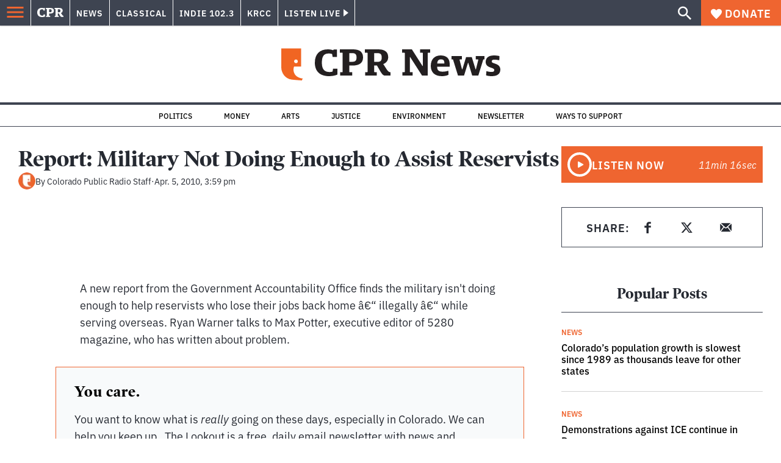

--- FILE ---
content_type: text/html; charset=utf-8
request_url: https://www.cpr.org/2010/04/05/report-military-not-doing-enough-to-assist-reservists/
body_size: 43430
content:
<!DOCTYPE html><html lang="en"><head><meta charSet="UTF-8"/><title>Report: Military Not Doing Enough to Assist Reservists</title><meta name="description" content="A new report from the Government Accountability Office finds the military isn&#x27;t doing enough to help reservists who lose their jobs back home â€“"/><link rel="canonical" href="https://www.cpr.org/2010/04/05/report-military-not-doing-enough-to-assist-reservists/"/><meta name="robots" content="index, follow"/><meta name="article-author" content="Colorado Public Radio Staff"/><meta name="article-tags" content="Ryan Warner"/><meta name="article:published_time" content="2010-04-05T15:59:39"/><meta name="article:modified_time" content="2019-07-01T04:41:29"/><meta name="viewport" content="width=device-width, initial-scale=1"/><meta name="theme-color" content="#ffffff"/><link rel="apple-touch-icon" sizes="180x180" href="/icons/apple-touch-icon.png"/><link rel="icon" type="image/png" sizes="32x32" href="/icons/favicon-32x32.png"/><link rel="icon" type="image/png" sizes="16x16" href="/icons/favicon-16x16.png"/><meta name="msapplication-TileColor" content="#da532c"/><link rel="icon" href="/favicon.ico"/><meta property="og:locale" content="en_US"/><meta property="og:type" content="article"/><meta property="og:title" content="Report: Military Not Doing Enough to Assist Reservists"/><meta property="og:description" content="A new report from the Government Accountability Office finds the military isn&#x27;t doing enough to help reservists who lose their jobs back home â€“"/><meta property="og:url" content="https://www.cpr.org/2010/04/05/report-military-not-doing-enough-to-assist-reservists/"/><meta property="og:site_name" content="Colorado Public Radio"/><meta property="og:image" content="https://wp-cpr.s3.amazonaws.com/uploads/2025/07/CPR-Masterbrand-1500x1000-scaled-1.jpg"/><meta property="og:image:secure_url" content="https://wp-cpr.s3.amazonaws.com/uploads/2025/07/CPR-Masterbrand-1500x1000-scaled-1.jpg"/><meta property="og:image:width" content="1500"/><meta property="og:image:height" content="1000"/><meta name="twitter:card" content="summary_large_image"/><meta name="twitter:image" content="https://wp-cpr.s3.amazonaws.com/uploads/2025/07/CPR-Masterbrand-1500x1000-scaled-1.jpg"/><meta name="parsely-title" content="Report: Military Not Doing Enough to Assist Reservists"/><meta name="parsely-link" content="https://www.cpr.org/2010/04/05/report-military-not-doing-enough-to-assist-reservists/"/><meta name="parsely-type" content="NewsArticle"/><meta name="parsely-image-url" content=""/><meta name="parsely-pub-date" content="2010-04-05 15:59:39"/><meta name="parsely-section" content="News"/><meta name="parsely-author" content="Colorado Public Radio Staff"/><meta name="parsely-tags" content="Ryan Warner"/><style>.site-header__brand img{height:100%;max-width:100%}</style><meta name="cpr_section" content="news"/><meta name="next-head-count" content="38"/><link rel="preconnect" href="https://use.typekit.net" crossorigin /><link rel="preload" href="https://www.cpr.org/_next/static/css/971c94151b720e22.css" as="style"/><link rel="stylesheet" href="https://www.cpr.org/_next/static/css/971c94151b720e22.css" data-n-g=""/><link rel="preload" href="https://www.cpr.org/_next/static/css/7cc30c4424b4ad9a.css" as="style"/><link rel="stylesheet" href="https://www.cpr.org/_next/static/css/7cc30c4424b4ad9a.css" data-n-p=""/><link rel="preload" href="https://www.cpr.org/_next/static/css/3fd813fb6a0dbbaa.css" as="style"/><link rel="stylesheet" href="https://www.cpr.org/_next/static/css/3fd813fb6a0dbbaa.css" data-n-p=""/><noscript data-n-css=""></noscript><script defer="" nomodule="" src="https://www.cpr.org/_next/static/chunks/polyfills-c67a75d1b6f99dc8.js"></script><script src="https://cdn-cookieyes.com/client_data/0b9a5cb2077e065c4482b865/script.js" defer="" data-nscript="beforeInteractive"></script><script src="https://www.cpr.org/_next/static/chunks/webpack-630b72eb2de35664.js" defer=""></script><script src="https://www.cpr.org/_next/static/chunks/framework-1b3ccc89611a95d2.js" defer=""></script><script src="https://www.cpr.org/_next/static/chunks/main-56c12f55d588f34b.js" defer=""></script><script src="https://www.cpr.org/_next/static/chunks/pages/_app-177318d3ccbe1b5b.js" defer=""></script><script src="https://www.cpr.org/_next/static/chunks/vendors-node_modules_isomorphic-dompurify_browser_js-node_modules_lodash_camelcase_index_js-n-cc188f-57b9821f3d2755b1.js" defer=""></script><script src="https://www.cpr.org/_next/static/chunks/components_layout_index_tsx-bd7e76e8bfceb8bc.js" defer=""></script><script src="https://www.cpr.org/_next/static/chunks/utils_data_fetch-server-side-post_ts-utils_data_props_post_ts-aad4f2e8a3181262.js" defer=""></script><script src="https://www.cpr.org/_next/static/chunks/templates_single-post_index_tsx-6e85cdc453070264.js" defer=""></script><script src="https://www.cpr.org/_next/static/chunks/pages/%5Byear%5D/%5Bmonth%5D/%5Bday%5D/%5Bslug%5D-3964750d91f32ea4.js" defer=""></script><script src="https://www.cpr.org/_next/static/Q2qctj7YRedD0rD1yvi3s/_buildManifest.js" defer=""></script><script src="https://www.cpr.org/_next/static/Q2qctj7YRedD0rD1yvi3s/_ssgManifest.js" defer=""></script><style data-href="https://use.typekit.net/oey8agg.css">@import url("https://p.typekit.net/p.css?s=1&k=oey8agg&ht=tk&f=31291.31292.31295.31296.39884.39885.39889.39890.39891&a=19121278&app=typekit&e=css");@font-face{font-family:"poynter-oldstyle-display";src:url("https://use.typekit.net/af/9c977a/00000000000000003b9ae88a/27/l?primer=7cdcb44be4a7db8877ffa5c0007b8dd865b3bbc383831fe2ea177f62257a9191&fvd=i4&v=3") format("woff2"),url("https://use.typekit.net/af/9c977a/00000000000000003b9ae88a/27/d?primer=7cdcb44be4a7db8877ffa5c0007b8dd865b3bbc383831fe2ea177f62257a9191&fvd=i4&v=3") format("woff"),url("https://use.typekit.net/af/9c977a/00000000000000003b9ae88a/27/a?primer=7cdcb44be4a7db8877ffa5c0007b8dd865b3bbc383831fe2ea177f62257a9191&fvd=i4&v=3") format("opentype");font-display:auto;font-style:italic;font-weight:400;font-stretch:normal}@font-face{font-family:"poynter-oldstyle-display";src:url("https://use.typekit.net/af/d3b682/00000000000000003b9ae88b/27/l?primer=7cdcb44be4a7db8877ffa5c0007b8dd865b3bbc383831fe2ea177f62257a9191&fvd=n4&v=3") format("woff2"),url("https://use.typekit.net/af/d3b682/00000000000000003b9ae88b/27/d?primer=7cdcb44be4a7db8877ffa5c0007b8dd865b3bbc383831fe2ea177f62257a9191&fvd=n4&v=3") format("woff"),url("https://use.typekit.net/af/d3b682/00000000000000003b9ae88b/27/a?primer=7cdcb44be4a7db8877ffa5c0007b8dd865b3bbc383831fe2ea177f62257a9191&fvd=n4&v=3") format("opentype");font-display:auto;font-style:normal;font-weight:400;font-stretch:normal}@font-face{font-family:"poynter-oldstyle-display";src:url("https://use.typekit.net/af/1d147a/00000000000000003b9ae88e/27/l?primer=7cdcb44be4a7db8877ffa5c0007b8dd865b3bbc383831fe2ea177f62257a9191&fvd=i7&v=3") format("woff2"),url("https://use.typekit.net/af/1d147a/00000000000000003b9ae88e/27/d?primer=7cdcb44be4a7db8877ffa5c0007b8dd865b3bbc383831fe2ea177f62257a9191&fvd=i7&v=3") format("woff"),url("https://use.typekit.net/af/1d147a/00000000000000003b9ae88e/27/a?primer=7cdcb44be4a7db8877ffa5c0007b8dd865b3bbc383831fe2ea177f62257a9191&fvd=i7&v=3") format("opentype");font-display:auto;font-style:italic;font-weight:700;font-stretch:normal}@font-face{font-family:"poynter-oldstyle-display";src:url("https://use.typekit.net/af/d539ac/00000000000000003b9ae88f/27/l?primer=7cdcb44be4a7db8877ffa5c0007b8dd865b3bbc383831fe2ea177f62257a9191&fvd=n7&v=3") format("woff2"),url("https://use.typekit.net/af/d539ac/00000000000000003b9ae88f/27/d?primer=7cdcb44be4a7db8877ffa5c0007b8dd865b3bbc383831fe2ea177f62257a9191&fvd=n7&v=3") format("woff"),url("https://use.typekit.net/af/d539ac/00000000000000003b9ae88f/27/a?primer=7cdcb44be4a7db8877ffa5c0007b8dd865b3bbc383831fe2ea177f62257a9191&fvd=n7&v=3") format("opentype");font-display:auto;font-style:normal;font-weight:700;font-stretch:normal}@font-face{font-family:"ibm-plex-sans";src:url("https://use.typekit.net/af/785b8c/00000000000000003b9b323f/27/l?primer=7cdcb44be4a7db8877ffa5c0007b8dd865b3bbc383831fe2ea177f62257a9191&fvd=i4&v=3") format("woff2"),url("https://use.typekit.net/af/785b8c/00000000000000003b9b323f/27/d?primer=7cdcb44be4a7db8877ffa5c0007b8dd865b3bbc383831fe2ea177f62257a9191&fvd=i4&v=3") format("woff"),url("https://use.typekit.net/af/785b8c/00000000000000003b9b323f/27/a?primer=7cdcb44be4a7db8877ffa5c0007b8dd865b3bbc383831fe2ea177f62257a9191&fvd=i4&v=3") format("opentype");font-display:auto;font-style:italic;font-weight:400;font-stretch:normal}@font-face{font-family:"ibm-plex-sans";src:url("https://use.typekit.net/af/bca514/00000000000000003b9b323e/27/l?primer=7cdcb44be4a7db8877ffa5c0007b8dd865b3bbc383831fe2ea177f62257a9191&fvd=n4&v=3") format("woff2"),url("https://use.typekit.net/af/bca514/00000000000000003b9b323e/27/d?primer=7cdcb44be4a7db8877ffa5c0007b8dd865b3bbc383831fe2ea177f62257a9191&fvd=n4&v=3") format("woff"),url("https://use.typekit.net/af/bca514/00000000000000003b9b323e/27/a?primer=7cdcb44be4a7db8877ffa5c0007b8dd865b3bbc383831fe2ea177f62257a9191&fvd=n4&v=3") format("opentype");font-display:auto;font-style:normal;font-weight:400;font-stretch:normal}@font-face{font-family:"ibm-plex-sans";src:url("https://use.typekit.net/af/2c3f3c/00000000000000003b9b3242/27/l?primer=7cdcb44be4a7db8877ffa5c0007b8dd865b3bbc383831fe2ea177f62257a9191&fvd=n6&v=3") format("woff2"),url("https://use.typekit.net/af/2c3f3c/00000000000000003b9b3242/27/d?primer=7cdcb44be4a7db8877ffa5c0007b8dd865b3bbc383831fe2ea177f62257a9191&fvd=n6&v=3") format("woff"),url("https://use.typekit.net/af/2c3f3c/00000000000000003b9b3242/27/a?primer=7cdcb44be4a7db8877ffa5c0007b8dd865b3bbc383831fe2ea177f62257a9191&fvd=n6&v=3") format("opentype");font-display:auto;font-style:normal;font-weight:600;font-stretch:normal}@font-face{font-family:"ibm-plex-sans";src:url("https://use.typekit.net/af/af652e/00000000000000003b9b3245/27/l?primer=7cdcb44be4a7db8877ffa5c0007b8dd865b3bbc383831fe2ea177f62257a9191&fvd=i7&v=3") format("woff2"),url("https://use.typekit.net/af/af652e/00000000000000003b9b3245/27/d?primer=7cdcb44be4a7db8877ffa5c0007b8dd865b3bbc383831fe2ea177f62257a9191&fvd=i7&v=3") format("woff"),url("https://use.typekit.net/af/af652e/00000000000000003b9b3245/27/a?primer=7cdcb44be4a7db8877ffa5c0007b8dd865b3bbc383831fe2ea177f62257a9191&fvd=i7&v=3") format("opentype");font-display:auto;font-style:italic;font-weight:700;font-stretch:normal}@font-face{font-family:"ibm-plex-sans";src:url("https://use.typekit.net/af/01f19a/00000000000000003b9b3244/27/l?primer=7cdcb44be4a7db8877ffa5c0007b8dd865b3bbc383831fe2ea177f62257a9191&fvd=n7&v=3") format("woff2"),url("https://use.typekit.net/af/01f19a/00000000000000003b9b3244/27/d?primer=7cdcb44be4a7db8877ffa5c0007b8dd865b3bbc383831fe2ea177f62257a9191&fvd=n7&v=3") format("woff"),url("https://use.typekit.net/af/01f19a/00000000000000003b9b3244/27/a?primer=7cdcb44be4a7db8877ffa5c0007b8dd865b3bbc383831fe2ea177f62257a9191&fvd=n7&v=3") format("opentype");font-display:auto;font-style:normal;font-weight:700;font-stretch:normal}.tk-poynter-oldstyle-display{font-family:"poynter-oldstyle-display",serif}.tk-ibm-plex-sans{font-family:"ibm-plex-sans",sans-serif}</style><script data-cfasync="false" nonce="4ebe4db6-eb76-4a3f-90de-40146bcc5757">try{(function(w,d){!function(j,k,l,m){if(j.zaraz)console.error("zaraz is loaded twice");else{j[l]=j[l]||{};j[l].executed=[];j.zaraz={deferred:[],listeners:[]};j.zaraz._v="5874";j.zaraz._n="4ebe4db6-eb76-4a3f-90de-40146bcc5757";j.zaraz.q=[];j.zaraz._f=function(n){return async function(){var o=Array.prototype.slice.call(arguments);j.zaraz.q.push({m:n,a:o})}};for(const p of["track","set","debug"])j.zaraz[p]=j.zaraz._f(p);j.zaraz.init=()=>{var q=k.getElementsByTagName(m)[0],r=k.createElement(m),s=k.getElementsByTagName("title")[0];s&&(j[l].t=k.getElementsByTagName("title")[0].text);j[l].x=Math.random();j[l].w=j.screen.width;j[l].h=j.screen.height;j[l].j=j.innerHeight;j[l].e=j.innerWidth;j[l].l=j.location.href;j[l].r=k.referrer;j[l].k=j.screen.colorDepth;j[l].n=k.characterSet;j[l].o=(new Date).getTimezoneOffset();if(j.dataLayer)for(const t of Object.entries(Object.entries(dataLayer).reduce((u,v)=>({...u[1],...v[1]}),{})))zaraz.set(t[0],t[1],{scope:"page"});j[l].q=[];for(;j.zaraz.q.length;){const w=j.zaraz.q.shift();j[l].q.push(w)}r.defer=!0;for(const x of[localStorage,sessionStorage])Object.keys(x||{}).filter(z=>z.startsWith("_zaraz_")).forEach(y=>{try{j[l]["z_"+y.slice(7)]=JSON.parse(x.getItem(y))}catch{j[l]["z_"+y.slice(7)]=x.getItem(y)}});r.referrerPolicy="origin";r.src="/cdn-cgi/zaraz/s.js?z="+btoa(encodeURIComponent(JSON.stringify(j[l])));q.parentNode.insertBefore(r,q)};["complete","interactive"].includes(k.readyState)?zaraz.init():j.addEventListener("DOMContentLoaded",zaraz.init)}}(w,d,"zarazData","script");window.zaraz._p=async d$=>new Promise(ea=>{if(d$){d$.e&&d$.e.forEach(eb=>{try{const ec=d.querySelector("script[nonce]"),ed=ec?.nonce||ec?.getAttribute("nonce"),ee=d.createElement("script");ed&&(ee.nonce=ed);ee.innerHTML=eb;ee.onload=()=>{d.head.removeChild(ee)};d.head.appendChild(ee)}catch(ef){console.error(`Error executing script: ${eb}\n`,ef)}});Promise.allSettled((d$.f||[]).map(eg=>fetch(eg[0],eg[1])))}ea()});zaraz._p({"e":["(function(w,d){})(window,document)"]});})(window,document)}catch(e){throw fetch("/cdn-cgi/zaraz/t"),e;};</script></head><body class="news arts health justice life-and-culture local-303 music news news"><script type="text/javascript">window.__state__ = "%_PREVIEW_STATE_%"; window.__previewid__ = "%_PREVIEW_ID_%";</script><div id="__next"><noscript><iframe src="https://www.googletagmanager.com/ns.html?id=GTM-WDSHF7" height="0" width="0" style="display:none;visibility:hidden;"></iframe></noscript><header class="site-header"><a class="skip-link screen-reader-text" href="/2010/04/05/report-military-not-doing-enough-to-assist-reservists/#maincontent">Skip to content</a><div class="legacy-slim-navigation legacy-slim-navigation--default"><div class="legacy-slim-navigation__inner"><div class="legacy-slim-navigation__links"><button type="button" class="legacy-slim-navigation__hamburger" aria-controls="primary-navigation" aria-expanded="false" aria-label="Open Menu"><svg xmlns="http://www.w3.org/2000/svg" viewBox="0 0 24 24"><path fill="none" d="M0 0h24v24H0z"></path><path d="M3 18h18v-2H3zm0-5h18v-2H3zm0-7v2h18V6z"></path></svg></button><a class="legacy-slim-navigation__sm-logo legacy-slim-navigation__sm-logo--news" aria-label="CPR" href="/"><svg xmlns="http://www.w3.org/2000/svg" viewBox="0 0 43 15" class="legacy-slim-logo legacy-slim-logo--cpr"><path fill="#FFF" fill-rule="evenodd" d="M12.793 10.853v3.243c-1.021.507-2.798.904-4.73.904C2.71 15 0 12.132 0 7.456 0 2.647 2.776 0 7.33 0c1.155 0 2.332.199 3.02.507l.333-.397h1.888v4.125h-2.487l-.29-1.61c-.288-.154-1.154-.309-1.931-.309-2.377 0-3.887 1.081-3.887 5.14 0 3.882 1.621 5.228 4.309 5.228.622 0 1.488-.133 1.754-.243l.289-1.588zm8.396 2.051v1.875h-6.708v-1.875h1.178l.177-.176V2.162l-.177-.177h-1.377V.11H21.7c3.998 0 5.62 1.743 5.62 4.522 0 3.067-2.066 4.544-5.909 4.544h-1.843v3.552l.2.176zm-1.621-5.823H21.3c1.777 0 2.377-.816 2.377-2.449 0-1.588-.622-2.404-2.377-2.404h-1.732V7.08zM43 14.779h-3.532c-.666-.176-1.465-.97-2.554-2.911L35.293 9.11h-1.555v3.618l.2.176h1.266v1.875h-6.552v-1.875h1.177l.178-.176V2.162l-.178-.177h-1.377V.11h7.596c4.065 0 5.642 1.765 5.642 4.39 0 1.875-1.089 3.22-2.799 3.838l1.466 2.25c1.2 1.875 1.666 2.316 2.643 2.316zm-9.262-7.654h1.844c1.888 0 2.443-.838 2.443-2.449 0-1.588-.533-2.448-2.399-2.448h-1.888z"></path></svg></a><div class="legacy-menu legacy-menu--slim-nav"><ul class="legacy-menu__list"><li class="legacy-menu-item menuItem menuItem__slim-nav--0 legacy-menu-item--slim-nav news"><a class="legacy-menu-item__link" href="https://www.cpr.org/news/">News</a></li><li class="legacy-menu-item menuItem menuItem__slim-nav--1 legacy-menu-item--slim-nav classical"><a class="legacy-menu-item__link" href="https://www.cpr.org/classical/">Classical</a></li><li class="legacy-menu-item menuItem menuItem__slim-nav--2 legacy-menu-item--slim-nav indie"><a class="legacy-menu-item__link" href="https://www.cpr.org/indie/">Indie 102.3</a></li><li class="legacy-menu-item menuItem menuItem__slim-nav--3 legacy-menu-item--slim-nav krcc"><a class="legacy-menu-item__link" href="https://www.cpr.org/krcc/">KRCC</a></li></ul></div><div class="legacy-listen-live"><button type="button" class="legacy-listen-live__button" aria-expanded="false" aria-controls="legacy-listen-live-content"><span class="legacy-listen-live__button-text">Listen Live</span><span class="legacy-listen-live__arrow"></span></button><div id="legacy-listen-live-content" class="legacy-listen-live__content" aria-hidden="true"><ul class="legacy-listen-live__streams"><li class="navigation-stream-box news"><div class="navigation-stream-box__wrapper"><svg class="spinner-icon" viewBox="0 0 24 24" fill="none" xmlns="http://www.w3.org/2000/svg" aria-hidden="true" focusable="false" width="2rem" height="2rem"><path class="spinner-icon__opaque" d="M12 3v2.21a6.792 6.792 0 0 0-6.463 4.704 6.784 6.784 0 0 0-.259 3.049A6.791 6.791 0 0 0 18.79 12H21a9 9 0 1 1-9-9Z" fill="currentcolor"></path><path class="spinner-icon__transparent" d="M12 3v2.21a6.792 6.792 0 0 0-6.463 4.704 6.784 6.784 0 0 0-.259 3.049A6.791 6.791 0 0 0 18.79 12H21a9 9 0 1 1-9-9Z" fill-opacity=".5" fill="currentcolor"></path></svg></div></li><li class="navigation-stream-box classical"><div class="navigation-stream-box__wrapper"><svg class="spinner-icon" viewBox="0 0 24 24" fill="none" xmlns="http://www.w3.org/2000/svg" aria-hidden="true" focusable="false" width="2rem" height="2rem"><path class="spinner-icon__opaque" d="M12 3v2.21a6.792 6.792 0 0 0-6.463 4.704 6.784 6.784 0 0 0-.259 3.049A6.791 6.791 0 0 0 18.79 12H21a9 9 0 1 1-9-9Z" fill="currentcolor"></path><path class="spinner-icon__transparent" d="M12 3v2.21a6.792 6.792 0 0 0-6.463 4.704 6.784 6.784 0 0 0-.259 3.049A6.791 6.791 0 0 0 18.79 12H21a9 9 0 1 1-9-9Z" fill-opacity=".5" fill="currentcolor"></path></svg></div></li><li class="navigation-stream-box indie"><div class="navigation-stream-box__wrapper"><svg class="spinner-icon" viewBox="0 0 24 24" fill="none" xmlns="http://www.w3.org/2000/svg" aria-hidden="true" focusable="false" width="2rem" height="2rem"><path class="spinner-icon__opaque" d="M12 3v2.21a6.792 6.792 0 0 0-6.463 4.704 6.784 6.784 0 0 0-.259 3.049A6.791 6.791 0 0 0 18.79 12H21a9 9 0 1 1-9-9Z" fill="currentcolor"></path><path class="spinner-icon__transparent" d="M12 3v2.21a6.792 6.792 0 0 0-6.463 4.704 6.784 6.784 0 0 0-.259 3.049A6.791 6.791 0 0 0 18.79 12H21a9 9 0 1 1-9-9Z" fill-opacity=".5" fill="currentcolor"></path></svg></div></li><li class="navigation-stream-box krcc"><div class="navigation-stream-box__wrapper"><svg class="spinner-icon" viewBox="0 0 24 24" fill="none" xmlns="http://www.w3.org/2000/svg" aria-hidden="true" focusable="false" width="2rem" height="2rem"><path class="spinner-icon__opaque" d="M12 3v2.21a6.792 6.792 0 0 0-6.463 4.704 6.784 6.784 0 0 0-.259 3.049A6.791 6.791 0 0 0 18.79 12H21a9 9 0 1 1-9-9Z" fill="currentcolor"></path><path class="spinner-icon__transparent" d="M12 3v2.21a6.792 6.792 0 0 0-6.463 4.704 6.784 6.784 0 0 0-.259 3.049A6.791 6.791 0 0 0 18.79 12H21a9 9 0 1 1-9-9Z" fill-opacity=".5" fill="currentcolor"></path></svg></div></li></ul><div class="legacy-listen-live__footer"><a class="legacy-listen-live__help-button legacy-button legacy-button--secondary" href="/listen/help/">Need help?</a></div></div></div></div><div class="legacy-slim-navigation__search-donate"><button type="button" class="legacy-search-button" aria-label="Show search bar"><svg xmlns="http://www.w3.org/2000/svg" viewBox="0 0 22 23"><path fill="#FFF" d="M8.198 14.36q2.36 0 4.011-1.65 1.652-1.653 1.652-4.012t-1.652-4.01-4.01-1.652q-2.36 0-4.011 1.652t-1.652 4.01q0 2.36 1.652 4.011t4.01 1.652zm7.55 0L22 20.614 20.113 22.5l-6.252-6.252v-1.003l-.354-.354q-2.241 1.947-5.309 1.947-3.42 0-5.81-2.36Q.001 12.121 0 8.699q0-3.42 2.389-5.81Q4.776.501 8.199.5q3.42 0 5.78 2.389 2.358 2.388 2.359 5.81 0 3.067-1.947 5.308l.354.354z"></path></svg></button><a class="donateButton legacy-donate-button slimNavDonateButton legacy-button legacy-button--with-icon" href="https://donate.cpr.org/give"><span class="legacy-donate-button__icon"><svg xmlns="http://www.w3.org/2000/svg" width="18" height="18" viewBox="0 0 24 24"><path d="M12 4.248C8.852-1.154 0 .423 0 7.192 0 11.853 5.571 16.619 12 23c6.43-6.381 12-11.147 12-15.808C24 .4 15.125-1.114 12 4.248"></path></svg></span>Donate</a></div></div><div class="legacy-search-bar"><form class="legacy-search-bar__form"><div class="legacy-input-text legacy-search-bar__input"><label class="label_label__LwGsj legacy-input-text__label" for=":R1iaum:">Search</label><input class="legacy-input-text__input" name="s" placeholder="Search…" type="text" id=":R1iaum:" value=""/></div><button type="submit" aria-label="Submit search" class="legacy-search-bar__submit"><svg xmlns="http://www.w3.org/2000/svg" viewBox="0 0 22 23"><path fill="#FFF" d="M8.198 14.36q2.36 0 4.011-1.65 1.652-1.653 1.652-4.012t-1.652-4.01-4.01-1.652q-2.36 0-4.011 1.652t-1.652 4.01q0 2.36 1.652 4.011t4.01 1.652zm7.55 0L22 20.614 20.113 22.5l-6.252-6.252v-1.003l-.354-.354q-2.241 1.947-5.309 1.947-3.42 0-5.81-2.36Q.001 12.121 0 8.699q0-3.42 2.389-5.81Q4.776.501 8.199.5q3.42 0 5.78 2.389 2.358 2.388 2.359 5.81 0 3.067-1.947 5.308l.354.354z"></path></svg></button></form></div></div><div class="legacy-primary-navigation"><div class="legacy-primary-navigation__outer" data-open="false" aria-hidden="true" id="primary-navigation"><div class="legacy-primary-navigation__wrapper"><button class="legacy-primary-navigation__button-close" type="button" aria-controls="primary-navigation" aria-expanded="false"><svg xmlns="http://www.w3.org/2000/svg" width="20" height="21"><path fill="#EF6530" fill-rule="evenodd" d="m19.597 2.837-7.707 7.706 7.707 7.707-1.943 1.943-7.707-7.707-7.706 7.707L.298 18.25l7.707-7.707L.298 2.837 2.24.894 9.947 8.6 17.654.894z"></path></svg><span>Close Primary Navigation</span></button><div class="legacy-search-bar legacy-search-bar--primary-nav"><form class="legacy-search-bar__form"><div class="legacy-input-text legacy-search-bar__input"><label class="label_label__LwGsj legacy-input-text__label" for=":R6baum:">Search</label><input class="legacy-input-text__input" name="s" placeholder="Search…" type="text" id=":R6baum:" value=""/></div><button type="submit" aria-label="Submit search" class="legacy-search-bar__submit"><svg xmlns="http://www.w3.org/2000/svg" viewBox="0 0 22 23"><path fill="#FFF" d="M8.198 14.36q2.36 0 4.011-1.65 1.652-1.653 1.652-4.012t-1.652-4.01-4.01-1.652q-2.36 0-4.011 1.652t-1.652 4.01q0 2.36 1.652 4.011t4.01 1.652zm7.55 0L22 20.614 20.113 22.5l-6.252-6.252v-1.003l-.354-.354q-2.241 1.947-5.309 1.947-3.42 0-5.81-2.36Q.001 12.121 0 8.699q0-3.42 2.389-5.81Q4.776.501 8.199.5q3.42 0 5.78 2.389 2.358 2.388 2.359 5.81 0 3.067-1.947 5.308l.354.354z"></path></svg></button></form></div><nav class="legacy-primary-navigation__menu"><div class="legacy-primary-navigation-menu"><ul class="legacy-primary-navigation-menu__list"><li class="legacy-primary-navigation-menu-item"><div class="legacy-primary-navigation-menu-item__content"><a class="legacy-primary-navigation-menu-item__link" href="https://www.cpr.org/category/politics/">Politics</a></div></li><li class="legacy-primary-navigation-menu-item"><div class="legacy-primary-navigation-menu-item__content"><a class="legacy-primary-navigation-menu-item__link" href="https://www.cpr.org/category/environment/">Environment</a></div></li><li class="legacy-primary-navigation-menu-item"><div class="legacy-primary-navigation-menu-item__content"><a class="legacy-primary-navigation-menu-item__link" href="https://www.cpr.org/category/justice/">Justice</a></div></li><li class="legacy-primary-navigation-menu-item"><div class="legacy-primary-navigation-menu-item__content"><a class="legacy-primary-navigation-menu-item__link" href="https://www.cpr.org/category/arts/">Arts</a></div></li><li class="legacy-primary-navigation-menu-item"><div class="legacy-primary-navigation-menu-item__content"><a class="legacy-primary-navigation-menu-item__link" href="https://www.cpr.org/category/music/">Music</a><button class="legacy-primary-navigation-menu-item__submenu-button" type="button" aria-expanded="false" aria-controls="submenu-787484" aria-label="Toggle submenu for Music"><svg xmlns="http://www.w3.org/2000/svg" width="14" height="15"><path fill="#EF6530" fill-rule="evenodd" d="M13.432 8.502H7.75v5.921H5.886v-5.92H.204V6.558h5.682V.64H7.75v5.92h5.682z"></path></svg></button></div><div id="submenu-787484" class="legacy-primary-navigation-menu-item__height-container" aria-hidden="true"><div class="legacy-primary-navigation-menu-item__slide-container"><div class="legacy-primary-navigation-menu legacy-primary-navigation-menu--submenu"><ul class="legacy-primary-navigation-menu__list"><li class="legacy-primary-navigation-menu-item"><div class="legacy-primary-navigation-menu-item__content"><a class="legacy-primary-navigation-menu-item__link" href="http://cpr.org/classical">Classical</a></div></li><li class="legacy-primary-navigation-menu-item"><div class="legacy-primary-navigation-menu-item__content"><a class="legacy-primary-navigation-menu-item__link" href="http://cpr.org/indie">Indie 102.3</a></div></li></ul></div></div></div></li><li class="legacy-primary-navigation-menu-item"><div class="legacy-primary-navigation-menu-item__content"><a class="legacy-primary-navigation-menu-item__link" href="https://www.cpr.org/category/money/">Economy</a></div></li><li class="legacy-primary-navigation-menu-item"><div class="legacy-primary-navigation-menu-item__content"><a class="legacy-primary-navigation-menu-item__link" href="https://www.cpr.org/category/education/">Education</a></div></li><li class="legacy-primary-navigation-menu-item"><div class="legacy-primary-navigation-menu-item__content"><a class="legacy-primary-navigation-menu-item__link" href="https://denverite.com/">Denver</a></div></li><li class="legacy-primary-navigation-menu-item"><div class="legacy-primary-navigation-menu-item__content"><a class="legacy-primary-navigation-menu-item__link" href="https://www.cpr.org/krcc/">Southern Colorado</a></div></li><li class="legacy-primary-navigation-menu-item"><div class="legacy-primary-navigation-menu-item__content"><a class="legacy-primary-navigation-menu-item__link" href="/ways-to-listen/">Audio &amp; Radio</a><button class="legacy-primary-navigation-menu-item__submenu-button" type="button" aria-expanded="false" aria-controls="submenu-720811" aria-label="Toggle submenu for Audio &amp; Radio"><svg xmlns="http://www.w3.org/2000/svg" width="14" height="15"><path fill="#EF6530" fill-rule="evenodd" d="M13.432 8.502H7.75v5.921H5.886v-5.92H.204V6.558h5.682V.64H7.75v5.92h5.682z"></path></svg></button></div><div id="submenu-720811" class="legacy-primary-navigation-menu-item__height-container" aria-hidden="true"><div class="legacy-primary-navigation-menu-item__slide-container"><div class="legacy-primary-navigation-menu legacy-primary-navigation-menu--submenu"><ul class="legacy-primary-navigation-menu__list"><li class="legacy-primary-navigation-menu-item"><div class="legacy-primary-navigation-menu-item__content"><a class="legacy-primary-navigation-menu-item__link" href="https://www.cpr.org/ways-to-listen/">Ways to Listen</a></div></li><li class="legacy-primary-navigation-menu-item"><div class="legacy-primary-navigation-menu-item__content"><a class="legacy-primary-navigation-menu-item__link" href="https://www.cpr.org/shows-and-podcasts/">Shows and Podcasts</a></div></li><li class="legacy-primary-navigation-menu-item"><div class="legacy-primary-navigation-menu-item__content"><a class="legacy-primary-navigation-menu-item__link" href="https://www.cpr.org/news/schedule/">CPR News Radio Schedule</a></div></li><li class="legacy-primary-navigation-menu-item"><div class="legacy-primary-navigation-menu-item__content"><a class="legacy-primary-navigation-menu-item__link" href="https://www.cpr.org/classical/">CPR Classical</a></div></li><li class="legacy-primary-navigation-menu-item"><div class="legacy-primary-navigation-menu-item__content"><a class="legacy-primary-navigation-menu-item__link" href="https://www.cpr.org/indie/">Indie 102.3</a></div></li></ul></div></div></div></li><li class="legacy-primary-navigation-menu-item"><div class="legacy-primary-navigation-menu-item__content"><a class="legacy-primary-navigation-menu-item__link" href="https://www.cpr.org/sign-up-for-cprs-newsletters/">Newsletters</a><button class="legacy-primary-navigation-menu-item__submenu-button" type="button" aria-expanded="false" aria-controls="submenu-720817" aria-label="Toggle submenu for Newsletters"><svg xmlns="http://www.w3.org/2000/svg" width="14" height="15"><path fill="#EF6530" fill-rule="evenodd" d="M13.432 8.502H7.75v5.921H5.886v-5.92H.204V6.558h5.682V.64H7.75v5.92h5.682z"></path></svg></button></div><div id="submenu-720817" class="legacy-primary-navigation-menu-item__height-container" aria-hidden="true"><div class="legacy-primary-navigation-menu-item__slide-container"><div class="legacy-primary-navigation-menu legacy-primary-navigation-menu--submenu"><ul class="legacy-primary-navigation-menu__list"><li class="legacy-primary-navigation-menu-item"><div class="legacy-primary-navigation-menu-item__content"><a class="legacy-primary-navigation-menu-item__link" href="https://www.cpr.org/sign-up-for-cprs-newsletters/">All Newsletters</a></div></li><li class="legacy-primary-navigation-menu-item"><div class="legacy-primary-navigation-menu-item__content"><a class="legacy-primary-navigation-menu-item__link" href="https://www.cpr.org/lookout-signup/">The Lookout</a></div></li><li class="legacy-primary-navigation-menu-item"><div class="legacy-primary-navigation-menu-item__content"><a class="legacy-primary-navigation-menu-item__link" href="https://denverite.com/newsletter-signup/">Denverite</a></div></li></ul></div></div></div></li><li class="legacy-primary-navigation-menu-item"><div class="legacy-primary-navigation-menu-item__content"><a class="legacy-primary-navigation-menu-item__link" href="https://www.cpr.org/about/">About CPR</a><button class="legacy-primary-navigation-menu-item__submenu-button" type="button" aria-expanded="false" aria-controls="submenu-720821" aria-label="Toggle submenu for About CPR"><svg xmlns="http://www.w3.org/2000/svg" width="14" height="15"><path fill="#EF6530" fill-rule="evenodd" d="M13.432 8.502H7.75v5.921H5.886v-5.92H.204V6.558h5.682V.64H7.75v5.92h5.682z"></path></svg></button></div><div id="submenu-720821" class="legacy-primary-navigation-menu-item__height-container" aria-hidden="true"><div class="legacy-primary-navigation-menu-item__slide-container"><div class="legacy-primary-navigation-menu legacy-primary-navigation-menu--submenu"><ul class="legacy-primary-navigation-menu__list"><li class="legacy-primary-navigation-menu-item"><div class="legacy-primary-navigation-menu-item__content"><a class="legacy-primary-navigation-menu-item__link" href="/about/">Mission &amp; Vision</a></div></li><li class="legacy-primary-navigation-menu-item"><div class="legacy-primary-navigation-menu-item__content"><a class="legacy-primary-navigation-menu-item__link" href="/about/staff/">Staff &amp; Hosts</a></div></li><li class="legacy-primary-navigation-menu-item"><div class="legacy-primary-navigation-menu-item__content"><a class="legacy-primary-navigation-menu-item__link" href="/careers/">Careers</a></div></li><li class="legacy-primary-navigation-menu-item"><div class="legacy-primary-navigation-menu-item__content"><a class="legacy-primary-navigation-menu-item__link" href="/about/diversity-equity-and-inclusion-at-colorado-public-radio/">Staff DEI Report</a></div></li><li class="legacy-primary-navigation-menu-item"><div class="legacy-primary-navigation-menu-item__content"><a class="legacy-primary-navigation-menu-item__link" href="https://www.cpr.org/about/recent-awards/">Recent Awards</a></div></li><li class="legacy-primary-navigation-menu-item"><div class="legacy-primary-navigation-menu-item__content"><a class="legacy-primary-navigation-menu-item__link" href="/press-releases/">Press Room</a></div></li><li class="legacy-primary-navigation-menu-item"><div class="legacy-primary-navigation-menu-item__content"><a class="legacy-primary-navigation-menu-item__link" href="https://www.cpr.org/about/contact/">Contact Us</a></div></li></ul></div></div></div></li><li class="legacy-primary-navigation-menu-item"><div class="legacy-primary-navigation-menu-item__content"><a class="legacy-primary-navigation-menu-item__link" href="https://www.cpr.org/support/">Ways to support</a><button class="legacy-primary-navigation-menu-item__submenu-button" type="button" aria-expanded="false" aria-controls="submenu-720828" aria-label="Toggle submenu for Ways to support"><svg xmlns="http://www.w3.org/2000/svg" width="14" height="15"><path fill="#EF6530" fill-rule="evenodd" d="M13.432 8.502H7.75v5.921H5.886v-5.92H.204V6.558h5.682V.64H7.75v5.92h5.682z"></path></svg></button></div><div id="submenu-720828" class="legacy-primary-navigation-menu-item__height-container" aria-hidden="true"><div class="legacy-primary-navigation-menu-item__slide-container"><div class="legacy-primary-navigation-menu legacy-primary-navigation-menu--submenu"><ul class="legacy-primary-navigation-menu__list"><li class="legacy-primary-navigation-menu-item"><div class="legacy-primary-navigation-menu-item__content"><a class="legacy-primary-navigation-menu-item__link" href="/support/">All the ways to give!</a></div></li><li class="legacy-primary-navigation-menu-item"><div class="legacy-primary-navigation-menu-item__content"><a class="legacy-primary-navigation-menu-item__link" href="https://donate.cpr.org/user">Login to the Member Center</a></div></li><li class="legacy-primary-navigation-menu-item"><div class="legacy-primary-navigation-menu-item__content"><a class="legacy-primary-navigation-menu-item__link" href="https://donate.cpr.org/give">Make a donation</a></div></li><li class="legacy-primary-navigation-menu-item"><div class="legacy-primary-navigation-menu-item__content"><a class="legacy-primary-navigation-menu-item__link" href="/support/vehicle-donations/">Donate your car</a></div></li><li class="legacy-primary-navigation-menu-item"><div class="legacy-primary-navigation-menu-item__content"><a class="legacy-primary-navigation-menu-item__link" href="/sponsorship/">Corporate sponsorship</a></div></li><li class="legacy-primary-navigation-menu-item"><div class="legacy-primary-navigation-menu-item__content"><a class="legacy-primary-navigation-menu-item__link" href="https://shop.cpr.org/">CPR Shop</a></div></li></ul></div></div></div></li></ul></div></nav></div></div><button class="legacy-primary-navigation__overlay" data-open="false" type="button" aria-controls="primary-navigation" aria-expanded="false"><span>Close Primary Navigation</span></button></div><div class="legacy-header"><div class="legacy-header__header-top"><div class="legacy-container legacy-header__header-content legacy-container--size-xxl" id=""><a class="legacy-header__logo" aria-label="Colorado Public Radio" href="/news/"><div class="legacy-logo legacy-logo--primary legacy-logo--news"><svg xmlns="http://www.w3.org/2000/svg" viewBox="0 0 359 53" class="legacy-logo__news-logo"><path fill="#231F20" d="M92 43.347C89.045 44.835 83.906 46 78.317 46 62.837 46 55 37.588 55 23.87 55 9.765 63.029 2 76.198 2c3.34 0 6.743.582 8.736 1.488l.962-1.165h5.46v12.1h-7.193L83.327 9.7c-.835-.452-3.34-.906-5.588-.906-6.873 0-11.242 3.17-11.242 15.077 0 11.388 4.689 15.335 12.462 15.335 1.799 0 4.305-.388 5.076-.713l.834-4.657H92zm24.457-20.914c5.178 0 6.926-2.392 6.926-7.177 0-4.656-1.812-7.048-6.926-7.048h-5.05v14.225zM116.133 45h-19.55v-5.495h3.431l.517-.518V8.013l-.517-.518H96V2h21.622C129.274 2 134 7.108 134 15.256c0 8.988-6.02 13.32-17.22 13.32h-5.373v10.41l.583.519h4.143zm41.449-22.438c5.451 0 7.054-2.457 7.054-7.177 0-4.656-1.539-7.177-6.925-7.177h-5.45v14.354zM168.805 45c-1.925-.518-4.233-2.846-7.376-8.536l-4.68-8.082h-4.488v10.605l.577.516h3.655V45h-18.916v-5.497h3.398l.513-.516V8.013l-.513-.518H137V2h21.93c11.734 0 16.285 5.172 16.285 12.867 0 5.497-3.142 9.441-8.078 11.251l4.233 6.595c3.461 5.497 4.807 6.79 7.63 6.79V45zM244 7.495h-3.345l-.579.518V45h-9.393l-19.43-30.327h-.579v24.314l.515.516h4.054V45h-16.664v-5.497h3.41l.514-.516V8.013l-.515-.518H198V2h16.02l17.37 27.223h.579V8.013l-.515-.518h-3.988V2H244zm11.568 17.871h11.657v-1.168c0-3.893-1.471-5.774-5.508-5.774-4.162 0-5.829 2.14-6.149 6.942m18.51 18.427C271.195 45.221 267.096 46 263.19 46 251.34 46 245 39.576 245 29.13 245 18.164 251.469 12 261.14 12 271.388 12 276 17.514 276 26.274c0 1.104 0 2.985-.129 4.282h-20.43c0 5.645 2.498 8.112 9.094 8.112 3.396 0 7.237-.78 9.288-1.688zM333 18.397h-1.863L322.918 45h-10.016l-6.356-20.762h-.578L299.547 45h-9.953l-8.218-26.603H279V13h16.95v5.397h-3.209l-.58.826 4.048 15.619h.578l6.098-20.128h9.311l6.228 20.128h.578l3.916-15.62-.578-.825h-3.595V13H333zm24.295 1.649c-1.327-.52-5.18-1.104-7.643-1.104-3.663 0-4.737.908-4.737 3.18 0 3.893 14.085 2.271 14.085 13.106C359 41.781 354.515 46 344.978 46c-3.41 0-7.01-.455-9.347-1.299l.569-7.006c1.705.713 5.622 1.362 7.768 1.362 3.98 0 5.052-.844 5.052-3.245 0-4.736-14.02-2.465-14.02-13.106C335 16.217 339.295 12 348.579 12c3.095 0 6.757.389 8.968 1.103z" class="cpr-logo-news_svg__text"></path><path fill="#F16522" d="M32.573.472v29.78l-11.58.018s-2.774 6.004 1.076 12.474c3.853 6.472 13.086 7.133 13.086 7.133L33.705 53s-4.24-.132-16.185-1.298C5.58 50.537.048 39.541.051 32.292.051 25.626.008 4.325.001.96L0 .51zM24.04 18.611c-1.66-.004-3.012 1.354-3.01 3.029-.002 1.67 1.346 3.028 3 3.026a3.014 3.014 0 0 0 3.01-3.033c0-1.662-1.345-3.025-3-3.022"></path></svg></div></a></div></div><div class="legacy-header__header-bottom"><div class="legacy-container legacy-header__header-content legacy-container--size-xxl" id=""><nav class="legacy-header__header-navigation" aria-label="Header Navigation"><ul class="menu"><li class="menu-item"><a href="https://www.cpr.org/category/politics/">Politics</a></li><li class="menu-item"><a href="https://www.cpr.org/category/money/">Money</a></li><li class="menu-item"><a href="https://www.cpr.org/category/arts/">Arts</a></li><li class="menu-item"><a href="https://www.cpr.org/category/justice/">Justice</a></li><li class="menu-item"><a href="https://www.cpr.org/category/environment/">Environment</a></li><li class="menu-item"><a href="/lookout-signup/">Newsletter</a></li><li class="menu-item"><a href="/support/">Ways to support</a></li></ul></nav></div></div></div></header><main id="maincontent" class="main-content"><div class="main post post--post post--31295 has-sidebar post--default"><div class="legacy-container article-header legacy-container--size-xxl" id=""><header class="article-header__header"><div class="article-header__content"><h1 class="legacy-heading article-header__heading legacy-heading--step-up-three"><span>Report: Military Not Doing Enough to Assist Reservists</span></h1><div class="article-header__meta"><div class="byline"><div class="byline__avatar"><img alt="" loading="lazy" width="84" height="84" decoding="async" data-nimg="1" style="color:transparent" sizes="28px" srcSet="https://www.cpr.org/cdn-cgi/image/width=16,quality=75,format=auto/https://wp-cpr.s3.amazonaws.com/uploads/2020/05/cpr-default-avatar.png 16w, https://www.cpr.org/cdn-cgi/image/width=32,quality=75,format=auto/https://wp-cpr.s3.amazonaws.com/uploads/2020/05/cpr-default-avatar.png 32w, https://www.cpr.org/cdn-cgi/image/width=48,quality=75,format=auto/https://wp-cpr.s3.amazonaws.com/uploads/2020/05/cpr-default-avatar.png 48w, https://www.cpr.org/cdn-cgi/image/width=64,quality=75,format=auto/https://wp-cpr.s3.amazonaws.com/uploads/2020/05/cpr-default-avatar.png 64w, https://www.cpr.org/cdn-cgi/image/width=96,quality=75,format=auto/https://wp-cpr.s3.amazonaws.com/uploads/2020/05/cpr-default-avatar.png 96w, https://www.cpr.org/cdn-cgi/image/width=128,quality=75,format=auto/https://wp-cpr.s3.amazonaws.com/uploads/2020/05/cpr-default-avatar.png 128w, https://www.cpr.org/cdn-cgi/image/width=256,quality=75,format=auto/https://wp-cpr.s3.amazonaws.com/uploads/2020/05/cpr-default-avatar.png 256w, https://www.cpr.org/cdn-cgi/image/width=392,quality=75,format=auto/https://wp-cpr.s3.amazonaws.com/uploads/2020/05/cpr-default-avatar.png 392w, https://www.cpr.org/cdn-cgi/image/width=640,quality=75,format=auto/https://wp-cpr.s3.amazonaws.com/uploads/2020/05/cpr-default-avatar.png 640w, https://www.cpr.org/cdn-cgi/image/width=750,quality=75,format=auto/https://wp-cpr.s3.amazonaws.com/uploads/2020/05/cpr-default-avatar.png 750w, https://www.cpr.org/cdn-cgi/image/width=828,quality=75,format=auto/https://wp-cpr.s3.amazonaws.com/uploads/2020/05/cpr-default-avatar.png 828w, https://www.cpr.org/cdn-cgi/image/width=1080,quality=75,format=auto/https://wp-cpr.s3.amazonaws.com/uploads/2020/05/cpr-default-avatar.png 1080w, https://www.cpr.org/cdn-cgi/image/width=1248,quality=75,format=auto/https://wp-cpr.s3.amazonaws.com/uploads/2020/05/cpr-default-avatar.png 1248w, https://www.cpr.org/cdn-cgi/image/width=1440,quality=75,format=auto/https://wp-cpr.s3.amazonaws.com/uploads/2020/05/cpr-default-avatar.png 1440w, https://www.cpr.org/cdn-cgi/image/width=1920,quality=75,format=auto/https://wp-cpr.s3.amazonaws.com/uploads/2020/05/cpr-default-avatar.png 1920w, https://www.cpr.org/cdn-cgi/image/width=2048,quality=75,format=auto/https://wp-cpr.s3.amazonaws.com/uploads/2020/05/cpr-default-avatar.png 2048w, https://www.cpr.org/cdn-cgi/image/width=3840,quality=75,format=auto/https://wp-cpr.s3.amazonaws.com/uploads/2020/05/cpr-default-avatar.png 3840w" src="https://www.cpr.org/cdn-cgi/image/width=3840,quality=75,format=auto/https://wp-cpr.s3.amazonaws.com/uploads/2020/05/cpr-default-avatar.png"/></div><div class="byline__authors"><span>By<!-- --> </span><span class="byline__author"><a class="byline__author-link" href="https://www.cpr.org/author/colorado-public-radio-staff/">Colorado Public Radio Staff</a></span></div><span class="byline__separator"> · </span><time dateTime="2010-04-05T15:59:39">Apr. 5, 2010, 3:59 pm</time></div></div></div><div class="article-header__sidebar"><div class="block-listen-now"><button class="play-pause-button play-pause-button--scale" type="button" aria-label="Play audio"><svg viewBox="0 0 24 24" fill="none" xmlns="http://www.w3.org/2000/svg" aria-hidden="true" focusable="false" width="34" height="34"><path d="M19 11.3316C19.6667 11.7165 19.6667 12.6788 19 13.0637L10 18.2598C9.33333 18.6447 8.5 18.1636 8.5 17.3938L8.5 7.00149C8.5 6.23169 9.33333 5.75057 10 6.13547L19 11.3316Z" fill="currentcolor"></path></svg></button><div class="listen-now__title">Listen Now</div><div class="listen-now__duration">11min 16sec</div></div><div class="legacy-social-list"><span class="legacy-social-list__share-text">Share:</span><ul class="legacy-social-list__list"><li class="legacy-social-list-item"><a class="legacy-social-list-item__link engagement__share--facebook" aria-label="Share on facebook" target="_blank" data-gtm-share="facebook" href="https://www.facebook.com/sharer.php/?u=https%3A%2F%2Fwww.cpr.org%2F2010%2F04%2F05%2Freport-military-not-doing-enough-to-assist-reservists%2F"><svg xmlns="http://www.w3.org/2000/svg" aria-hidden="true" viewBox="0 0 24 24"><path fill="currentcolor" d="M14.182 6.09c-.364 0-.727.365-.727 1v2H17v3h-3.636V21H10v-8.818H7v-3h3V7.455C10 4.909 11.818 3 14.182 3H17v3.09z"></path></svg></a></li><li class="legacy-social-list-item"><a class="legacy-social-list-item__link engagement__share--twitter" aria-label="Share on twitter" target="_blank" data-gtm-share="twitter" href="https://twitter.com/intent/tweet/?text=Report%3A%20Military%20Not%20Doing%20Enough%20to%20Assist%20Reservists&amp;url=https%3A%2F%2Fwww.cpr.org%2F2010%2F04%2F05%2Freport-military-not-doing-enough-to-assist-reservists%2F"><svg xmlns="http://www.w3.org/2000/svg" aria-hidden="true" viewBox="0 0 24 24"><path fill="currentcolor" d="M17.176 4h2.76l-6.03 6.892L21 20.27h-5.554l-4.35-5.688-4.979 5.688H3.355l6.45-7.371L3 4h5.695l3.933 5.199zm-.969 14.618h1.53L7.864 5.565h-1.64z"></path></svg></a></li><li class="legacy-social-list-item"><a class="legacy-social-list-item__link engagement__share--email" aria-label="Share on email" target="_blank" data-gtm-share="email" href="/cdn-cgi/l/email-protection#[base64]"><svg xmlns="http://www.w3.org/2000/svg" aria-hidden="true" viewBox="0 0 24 24"><path fill="currentcolor" d="m14.7 11.84 4.95 6.57c-.18.09-.27.09-.45.09H4.44l4.86-6.66.81.72c.54.45 1.17.72 1.89.72.63 0 1.35-.18 1.89-.72zM3.18 6.08l5.04 4.77-4.95 6.75a1.52 1.52 0 0 1-.27-.9V6.8c0-.27.09-.54.18-.72m17.64-.09c.09.27.18.54.18.81v9.9c0 .27-.09.54-.18.81l-5.04-6.75ZM19.264 5a.9.9 0 0 1 .386.09l-6.75 6.39c-.54.45-1.35.45-1.8 0L4.35 5.09C4.53 5 4.62 5 4.8 5Z"></path></svg></a></li></ul></div></div></header></div><div class="article-content__wrapper legacy-container legacy-container--size-xxl"><div class="post__content"><div class="article-content content"><p>A new report from the Government Accountability Office finds the military isn't doing enough to help reservists who lose their jobs back home â€“ illegally â€“ while serving overseas. Ryan Warner talks to Max Potter, executive editor of 5280 magazine, who has written about problem.</p></div><div class="legacy-newsletter__takeover-poly"><div class="legacy-newsletter legacy-newsletter--newsArticleSignup"><div class="legacy-container legacy-newsletter__content legacy-container--size-xl" id=""><div class="legacy-newsletter__text-wrapper"><h3 class="legacy-heading legacy-newsletter__heading legacy-heading--step-up-one"><span></span></h3><p class="legacy-newsletter__tagline"></p></div><div class="legacy-newsletter__form-wrapper"><div class="legacy-newsletter__news-signup"><h3 class="legacy-heading legacy-newsletter__heading legacy-heading--step-up-one"><span>You care.</span></h3><div class="legacy-newsletter__tagline-text"><div><p>You want to know what is <em>really</em> going on these days, especially in Colorado. We can help you keep up.&nbsp; The Lookout is a free, daily email newsletter with news and happenings from all over Colorado. Sign up here and we will see you in the morning!</p>
</div></div><iframe id="tfaIframe" class="legacy-newsletter__newsletter-iframe-no-text" title="newsArticleSignup" height="50" src="https://info.cpr.org/l/732233/2023-11-17/47xr4l" scrolling="no"></iframe></div></div></div></div></div></div><aside class="sidebar post__sidebar"><div class="block-section-widgets"><div class="block-popular-posts"><h2 class="block-popular-posts__heading">Popular Posts</h2><ul class="block-popular-posts__posts"><li class="block-popular-posts__post"><div class="block-popular-posts__post-content"><a class="block-popular-posts__category-link" href="/category/news/">News</a><a class="block-popular-posts__post-heading" href="https://www.cpr.org/2026/01/27/colorados-population-slows-people-leaving/"><h3>Colorado’s population growth is slowest since 1989 as thousands leave for other states</h3></a></div></li><li class="block-popular-posts__post"><div class="block-popular-posts__post-content"><a class="block-popular-posts__category-link" href="/category/news/">News</a><a class="block-popular-posts__post-heading" href="https://www.cpr.org/2026/01/30/ice-out-colorado-protests/"><h3>Demonstrations against ICE continue in Denver</h3></a></div></li><li class="block-popular-posts__post"><div class="block-popular-posts__post-content"><a class="block-popular-posts__category-link" href="/category/news/">News</a><a class="block-popular-posts__post-heading" href="https://www.cpr.org/2026/01/29/i-70-cdot-snowplow-deadly-crash-youth-hockey-team/"><h3>Deadly crash along I-70 involving CDOT snowplow and youth hockey team</h3></a></div></li><li class="block-popular-posts__post"><div class="block-popular-posts__post-content"><a class="block-popular-posts__category-link" href="/category/news/">News</a><a class="block-popular-posts__post-heading" href="https://www.cpr.org/2026/01/26/colorado-springs-city-council-kimberly-gold-reprimand/"><h3>Colorado Springs councilwoman reprimanded for statements made after colleague walked out of meeting</h3></a></div></li><li class="block-popular-posts__post"><div class="block-popular-posts__post-content"><a class="block-popular-posts__category-link" href="/category/immigration/">Immigration</a><a class="block-popular-posts__post-heading" href="https://www.cpr.org/2026/01/23/ice-ace-of-spades-death-cards-detained-immigrants/"><h3>ICE agents leave Ace of Spades ‘death cards’ on detained immigrants’ cars</h3></a></div></li></ul></div><div id="coWondersWrapper"></div></div></aside></div><div class="latest-posts"><div class="legacy-container legacy-container--size-xxl" id=""><h2 class="legacy-heading latest-posts__heading legacy-heading--columnAreaHeading"><span>Latest Stories</span></h2><div class="card-grid latest-posts__card-grid"><article class="card-grid-item card-grid-item--post"><a aria-label="As Venezuela&amp;#8217;s future remains uncertain, its symphony orchestra reaches a new milestone" class="card-grid-item__link" href="/2026/02/03/as-venezuelas-future-remains-uncertain-its-symphony-orchestra-reaches-a-new-milestone/"><figure class="image-fit image-fit--fill image-fit--cover"><div class="image-fit__inner"><img alt="The Simón Bolívar Symphony Orchestra (SBSO). performing in 2013." loading="lazy" decoding="async" data-nimg="fill" class="image-fit__image" style="position:absolute;height:100%;width:100%;left:0;top:0;right:0;bottom:0;color:transparent" sizes="(min-width: 768px) 310px, 100vw" srcSet="https://www.cpr.org/cdn-cgi/image/width=640,quality=75,format=auto/https://wp-cpr.s3.amazonaws.com/uploads/2026/01/gettyimages-167219866.jpeg 640w, https://www.cpr.org/cdn-cgi/image/width=750,quality=75,format=auto/https://wp-cpr.s3.amazonaws.com/uploads/2026/01/gettyimages-167219866.jpeg 750w, https://www.cpr.org/cdn-cgi/image/width=828,quality=75,format=auto/https://wp-cpr.s3.amazonaws.com/uploads/2026/01/gettyimages-167219866.jpeg 828w, https://www.cpr.org/cdn-cgi/image/width=1080,quality=75,format=auto/https://wp-cpr.s3.amazonaws.com/uploads/2026/01/gettyimages-167219866.jpeg 1080w, https://www.cpr.org/cdn-cgi/image/width=1248,quality=75,format=auto/https://wp-cpr.s3.amazonaws.com/uploads/2026/01/gettyimages-167219866.jpeg 1248w, https://www.cpr.org/cdn-cgi/image/width=1440,quality=75,format=auto/https://wp-cpr.s3.amazonaws.com/uploads/2026/01/gettyimages-167219866.jpeg 1440w, https://www.cpr.org/cdn-cgi/image/width=1920,quality=75,format=auto/https://wp-cpr.s3.amazonaws.com/uploads/2026/01/gettyimages-167219866.jpeg 1920w, https://www.cpr.org/cdn-cgi/image/width=2048,quality=75,format=auto/https://wp-cpr.s3.amazonaws.com/uploads/2026/01/gettyimages-167219866.jpeg 2048w, https://www.cpr.org/cdn-cgi/image/width=3840,quality=75,format=auto/https://wp-cpr.s3.amazonaws.com/uploads/2026/01/gettyimages-167219866.jpeg 3840w" src="https://www.cpr.org/cdn-cgi/image/width=3840,quality=75,format=auto/https://wp-cpr.s3.amazonaws.com/uploads/2026/01/gettyimages-167219866.jpeg"/></div></figure></a><div class="card-grid-item__title-contain card-grid-item__title-contain--latest-posts"><div class="card-grid-item__eyebrow"><div class="card-grid-item__meta-cat"><div class="eyebrow eyebrow--small"><a href="https://www.cpr.org/category/arts/">Arts</a></div></div></div><a tabindex="0" class="card-grid-item__title-link" href="/2026/02/03/as-venezuelas-future-remains-uncertain-its-symphony-orchestra-reaches-a-new-milestone/"><h3 class="card-grid-item__title card-grid-item__title--latest-posts">As Venezuela’s future remains uncertain, its symphony orchestra reaches a new milestone</h3></a><div class="byline"><div class="byline__avatar"><img alt="" loading="lazy" width="84" height="84" decoding="async" data-nimg="1" style="color:transparent" sizes="28px" srcSet="https://www.cpr.org/cdn-cgi/image/width=16,quality=75,format=auto/https://wp-cpr.s3.amazonaws.com/uploads/2019/07/NPRlogo.jpg 16w, https://www.cpr.org/cdn-cgi/image/width=32,quality=75,format=auto/https://wp-cpr.s3.amazonaws.com/uploads/2019/07/NPRlogo.jpg 32w, https://www.cpr.org/cdn-cgi/image/width=48,quality=75,format=auto/https://wp-cpr.s3.amazonaws.com/uploads/2019/07/NPRlogo.jpg 48w, https://www.cpr.org/cdn-cgi/image/width=64,quality=75,format=auto/https://wp-cpr.s3.amazonaws.com/uploads/2019/07/NPRlogo.jpg 64w, https://www.cpr.org/cdn-cgi/image/width=96,quality=75,format=auto/https://wp-cpr.s3.amazonaws.com/uploads/2019/07/NPRlogo.jpg 96w, https://www.cpr.org/cdn-cgi/image/width=128,quality=75,format=auto/https://wp-cpr.s3.amazonaws.com/uploads/2019/07/NPRlogo.jpg 128w, https://www.cpr.org/cdn-cgi/image/width=256,quality=75,format=auto/https://wp-cpr.s3.amazonaws.com/uploads/2019/07/NPRlogo.jpg 256w, https://www.cpr.org/cdn-cgi/image/width=392,quality=75,format=auto/https://wp-cpr.s3.amazonaws.com/uploads/2019/07/NPRlogo.jpg 392w, https://www.cpr.org/cdn-cgi/image/width=640,quality=75,format=auto/https://wp-cpr.s3.amazonaws.com/uploads/2019/07/NPRlogo.jpg 640w, https://www.cpr.org/cdn-cgi/image/width=750,quality=75,format=auto/https://wp-cpr.s3.amazonaws.com/uploads/2019/07/NPRlogo.jpg 750w, https://www.cpr.org/cdn-cgi/image/width=828,quality=75,format=auto/https://wp-cpr.s3.amazonaws.com/uploads/2019/07/NPRlogo.jpg 828w, https://www.cpr.org/cdn-cgi/image/width=1080,quality=75,format=auto/https://wp-cpr.s3.amazonaws.com/uploads/2019/07/NPRlogo.jpg 1080w, https://www.cpr.org/cdn-cgi/image/width=1248,quality=75,format=auto/https://wp-cpr.s3.amazonaws.com/uploads/2019/07/NPRlogo.jpg 1248w, https://www.cpr.org/cdn-cgi/image/width=1440,quality=75,format=auto/https://wp-cpr.s3.amazonaws.com/uploads/2019/07/NPRlogo.jpg 1440w, https://www.cpr.org/cdn-cgi/image/width=1920,quality=75,format=auto/https://wp-cpr.s3.amazonaws.com/uploads/2019/07/NPRlogo.jpg 1920w, https://www.cpr.org/cdn-cgi/image/width=2048,quality=75,format=auto/https://wp-cpr.s3.amazonaws.com/uploads/2019/07/NPRlogo.jpg 2048w, https://www.cpr.org/cdn-cgi/image/width=3840,quality=75,format=auto/https://wp-cpr.s3.amazonaws.com/uploads/2019/07/NPRlogo.jpg 3840w" src="https://www.cpr.org/cdn-cgi/image/width=3840,quality=75,format=auto/https://wp-cpr.s3.amazonaws.com/uploads/2019/07/NPRlogo.jpg"/></div><div class="byline__authors"><span>By<!-- --> </span><span class="byline__author"><a class="byline__author-link" href="https://www.cpr.org/author/npr/">NPR</a></span></div></div></div></article><article class="card-grid-item card-grid-item--post"><a aria-label="‘Somos familia’: Ken Salazar on the Treaty of Guadalupe Hidalgo and borderlands history in Colorado" class="card-grid-item__link" href="/2026/02/03/ken-salazar-treaty-of-guadalupe-hidalgo-history-colorado/"><figure class="image-fit image-fit--fill image-fit--cover"><div class="image-fit__inner"><img alt="A man in a wide-brimmed hat and a turquoise bolo tie leans on a wall in a maroon room covered with large black and white photographs of women wearing old-timey clothing." loading="lazy" decoding="async" data-nimg="fill" class="image-fit__image" style="position:absolute;height:100%;width:100%;left:0;top:0;right:0;bottom:0;color:transparent" sizes="(min-width: 768px) 310px, 100vw" srcSet="https://www.cpr.org/cdn-cgi/image/width=640,quality=75,format=auto/https://wp-cpr.s3.amazonaws.com/uploads/2026/02/260202-Ken-Salazar-History-Colorado-Borderlands-Exhibit-Denver-CPR-ML-06.jpg 640w, https://www.cpr.org/cdn-cgi/image/width=750,quality=75,format=auto/https://wp-cpr.s3.amazonaws.com/uploads/2026/02/260202-Ken-Salazar-History-Colorado-Borderlands-Exhibit-Denver-CPR-ML-06.jpg 750w, https://www.cpr.org/cdn-cgi/image/width=828,quality=75,format=auto/https://wp-cpr.s3.amazonaws.com/uploads/2026/02/260202-Ken-Salazar-History-Colorado-Borderlands-Exhibit-Denver-CPR-ML-06.jpg 828w, https://www.cpr.org/cdn-cgi/image/width=1080,quality=75,format=auto/https://wp-cpr.s3.amazonaws.com/uploads/2026/02/260202-Ken-Salazar-History-Colorado-Borderlands-Exhibit-Denver-CPR-ML-06.jpg 1080w, https://www.cpr.org/cdn-cgi/image/width=1248,quality=75,format=auto/https://wp-cpr.s3.amazonaws.com/uploads/2026/02/260202-Ken-Salazar-History-Colorado-Borderlands-Exhibit-Denver-CPR-ML-06.jpg 1248w, https://www.cpr.org/cdn-cgi/image/width=1440,quality=75,format=auto/https://wp-cpr.s3.amazonaws.com/uploads/2026/02/260202-Ken-Salazar-History-Colorado-Borderlands-Exhibit-Denver-CPR-ML-06.jpg 1440w, https://www.cpr.org/cdn-cgi/image/width=1920,quality=75,format=auto/https://wp-cpr.s3.amazonaws.com/uploads/2026/02/260202-Ken-Salazar-History-Colorado-Borderlands-Exhibit-Denver-CPR-ML-06.jpg 1920w, https://www.cpr.org/cdn-cgi/image/width=2048,quality=75,format=auto/https://wp-cpr.s3.amazonaws.com/uploads/2026/02/260202-Ken-Salazar-History-Colorado-Borderlands-Exhibit-Denver-CPR-ML-06.jpg 2048w, https://www.cpr.org/cdn-cgi/image/width=3840,quality=75,format=auto/https://wp-cpr.s3.amazonaws.com/uploads/2026/02/260202-Ken-Salazar-History-Colorado-Borderlands-Exhibit-Denver-CPR-ML-06.jpg 3840w" src="https://www.cpr.org/cdn-cgi/image/width=3840,quality=75,format=auto/https://wp-cpr.s3.amazonaws.com/uploads/2026/02/260202-Ken-Salazar-History-Colorado-Borderlands-Exhibit-Denver-CPR-ML-06.jpg"/></div></figure></a><div class="card-grid-item__title-contain card-grid-item__title-contain--latest-posts"><div class="card-grid-item__eyebrow"><div class="card-grid-item__meta-cat"><div class="eyebrow eyebrow--small"><a href="https://www.cpr.org/category/news/">News</a></div></div></div><a tabindex="0" class="card-grid-item__title-link" href="/2026/02/03/ken-salazar-treaty-of-guadalupe-hidalgo-history-colorado/"><h3 class="card-grid-item__title card-grid-item__title--latest-posts">‘Somos familia’: Ken Salazar on the Treaty of Guadalupe Hidalgo and borderlands history in Colorado</h3></a><div class="byline"><div class="byline__avatar"><img alt="" loading="lazy" width="84" height="84" decoding="async" data-nimg="1" style="color:transparent" sizes="28px" srcSet="https://www.cpr.org/cdn-cgi/image/width=16,quality=75,format=auto/https://wp-cpr.s3.amazonaws.com/uploads/2019/05/2018.cpr-staff-Hayley-Sanchez-square-for-web-creditCPR.jpg 16w, https://www.cpr.org/cdn-cgi/image/width=32,quality=75,format=auto/https://wp-cpr.s3.amazonaws.com/uploads/2019/05/2018.cpr-staff-Hayley-Sanchez-square-for-web-creditCPR.jpg 32w, https://www.cpr.org/cdn-cgi/image/width=48,quality=75,format=auto/https://wp-cpr.s3.amazonaws.com/uploads/2019/05/2018.cpr-staff-Hayley-Sanchez-square-for-web-creditCPR.jpg 48w, https://www.cpr.org/cdn-cgi/image/width=64,quality=75,format=auto/https://wp-cpr.s3.amazonaws.com/uploads/2019/05/2018.cpr-staff-Hayley-Sanchez-square-for-web-creditCPR.jpg 64w, https://www.cpr.org/cdn-cgi/image/width=96,quality=75,format=auto/https://wp-cpr.s3.amazonaws.com/uploads/2019/05/2018.cpr-staff-Hayley-Sanchez-square-for-web-creditCPR.jpg 96w, https://www.cpr.org/cdn-cgi/image/width=128,quality=75,format=auto/https://wp-cpr.s3.amazonaws.com/uploads/2019/05/2018.cpr-staff-Hayley-Sanchez-square-for-web-creditCPR.jpg 128w, https://www.cpr.org/cdn-cgi/image/width=256,quality=75,format=auto/https://wp-cpr.s3.amazonaws.com/uploads/2019/05/2018.cpr-staff-Hayley-Sanchez-square-for-web-creditCPR.jpg 256w, https://www.cpr.org/cdn-cgi/image/width=392,quality=75,format=auto/https://wp-cpr.s3.amazonaws.com/uploads/2019/05/2018.cpr-staff-Hayley-Sanchez-square-for-web-creditCPR.jpg 392w, https://www.cpr.org/cdn-cgi/image/width=640,quality=75,format=auto/https://wp-cpr.s3.amazonaws.com/uploads/2019/05/2018.cpr-staff-Hayley-Sanchez-square-for-web-creditCPR.jpg 640w, https://www.cpr.org/cdn-cgi/image/width=750,quality=75,format=auto/https://wp-cpr.s3.amazonaws.com/uploads/2019/05/2018.cpr-staff-Hayley-Sanchez-square-for-web-creditCPR.jpg 750w, https://www.cpr.org/cdn-cgi/image/width=828,quality=75,format=auto/https://wp-cpr.s3.amazonaws.com/uploads/2019/05/2018.cpr-staff-Hayley-Sanchez-square-for-web-creditCPR.jpg 828w, https://www.cpr.org/cdn-cgi/image/width=1080,quality=75,format=auto/https://wp-cpr.s3.amazonaws.com/uploads/2019/05/2018.cpr-staff-Hayley-Sanchez-square-for-web-creditCPR.jpg 1080w, https://www.cpr.org/cdn-cgi/image/width=1248,quality=75,format=auto/https://wp-cpr.s3.amazonaws.com/uploads/2019/05/2018.cpr-staff-Hayley-Sanchez-square-for-web-creditCPR.jpg 1248w, https://www.cpr.org/cdn-cgi/image/width=1440,quality=75,format=auto/https://wp-cpr.s3.amazonaws.com/uploads/2019/05/2018.cpr-staff-Hayley-Sanchez-square-for-web-creditCPR.jpg 1440w, https://www.cpr.org/cdn-cgi/image/width=1920,quality=75,format=auto/https://wp-cpr.s3.amazonaws.com/uploads/2019/05/2018.cpr-staff-Hayley-Sanchez-square-for-web-creditCPR.jpg 1920w, https://www.cpr.org/cdn-cgi/image/width=2048,quality=75,format=auto/https://wp-cpr.s3.amazonaws.com/uploads/2019/05/2018.cpr-staff-Hayley-Sanchez-square-for-web-creditCPR.jpg 2048w, https://www.cpr.org/cdn-cgi/image/width=3840,quality=75,format=auto/https://wp-cpr.s3.amazonaws.com/uploads/2019/05/2018.cpr-staff-Hayley-Sanchez-square-for-web-creditCPR.jpg 3840w" src="https://www.cpr.org/cdn-cgi/image/width=3840,quality=75,format=auto/https://wp-cpr.s3.amazonaws.com/uploads/2019/05/2018.cpr-staff-Hayley-Sanchez-square-for-web-creditCPR.jpg"/></div><div class="byline__authors"><span>By<!-- --> </span><span class="byline__author"><a class="byline__author-link" href="https://www.cpr.org/author/hayley-sanchez/">Hayley Sanchez</a></span></div></div></div></article><article class="card-grid-item card-grid-item--post"><a aria-label="Colorado and coalition strike a deal with drug companies accused of price-fixing" class="card-grid-item__link" href="/2026/02/02/colorado-drug-companies-price-fixing-settlement/"><figure class="image-fit image-fit--fill image-fit--cover"><div class="image-fit__inner"><img alt="" loading="lazy" decoding="async" data-nimg="fill" class="image-fit__image" style="position:absolute;height:100%;width:100%;left:0;top:0;right:0;bottom:0;color:transparent" sizes="(min-width: 768px) 310px, 100vw" srcSet="https://www.cpr.org/cdn-cgi/image/width=640,quality=75,format=auto/https://wp-cpr.s3.amazonaws.com/uploads/2023/12/Wyoming-Medication-Donation_01.jpg 640w, https://www.cpr.org/cdn-cgi/image/width=750,quality=75,format=auto/https://wp-cpr.s3.amazonaws.com/uploads/2023/12/Wyoming-Medication-Donation_01.jpg 750w, https://www.cpr.org/cdn-cgi/image/width=828,quality=75,format=auto/https://wp-cpr.s3.amazonaws.com/uploads/2023/12/Wyoming-Medication-Donation_01.jpg 828w, https://www.cpr.org/cdn-cgi/image/width=1080,quality=75,format=auto/https://wp-cpr.s3.amazonaws.com/uploads/2023/12/Wyoming-Medication-Donation_01.jpg 1080w, https://www.cpr.org/cdn-cgi/image/width=1248,quality=75,format=auto/https://wp-cpr.s3.amazonaws.com/uploads/2023/12/Wyoming-Medication-Donation_01.jpg 1248w, https://www.cpr.org/cdn-cgi/image/width=1440,quality=75,format=auto/https://wp-cpr.s3.amazonaws.com/uploads/2023/12/Wyoming-Medication-Donation_01.jpg 1440w, https://www.cpr.org/cdn-cgi/image/width=1920,quality=75,format=auto/https://wp-cpr.s3.amazonaws.com/uploads/2023/12/Wyoming-Medication-Donation_01.jpg 1920w, https://www.cpr.org/cdn-cgi/image/width=2048,quality=75,format=auto/https://wp-cpr.s3.amazonaws.com/uploads/2023/12/Wyoming-Medication-Donation_01.jpg 2048w, https://www.cpr.org/cdn-cgi/image/width=3840,quality=75,format=auto/https://wp-cpr.s3.amazonaws.com/uploads/2023/12/Wyoming-Medication-Donation_01.jpg 3840w" src="https://www.cpr.org/cdn-cgi/image/width=3840,quality=75,format=auto/https://wp-cpr.s3.amazonaws.com/uploads/2023/12/Wyoming-Medication-Donation_01.jpg"/></div></figure></a><div class="card-grid-item__title-contain card-grid-item__title-contain--latest-posts"><div class="card-grid-item__eyebrow"><div class="card-grid-item__meta-cat"><div class="eyebrow eyebrow--small"><a href="https://www.cpr.org/category/health/">Health</a></div></div></div><a tabindex="0" class="card-grid-item__title-link" href="/2026/02/02/colorado-drug-companies-price-fixing-settlement/"><h3 class="card-grid-item__title card-grid-item__title--latest-posts">Colorado and coalition strike a deal with drug companies accused of price-fixing</h3></a><div class="byline"><div class="byline__avatar"><img alt="" loading="lazy" width="84" height="84" decoding="async" data-nimg="1" style="color:transparent" sizes="28px" srcSet="https://www.cpr.org/cdn-cgi/image/width=16,quality=75,format=auto/https://wp-cpr.s3.amazonaws.com/uploads/2025/12/Ava-Staff-2025.png 16w, https://www.cpr.org/cdn-cgi/image/width=32,quality=75,format=auto/https://wp-cpr.s3.amazonaws.com/uploads/2025/12/Ava-Staff-2025.png 32w, https://www.cpr.org/cdn-cgi/image/width=48,quality=75,format=auto/https://wp-cpr.s3.amazonaws.com/uploads/2025/12/Ava-Staff-2025.png 48w, https://www.cpr.org/cdn-cgi/image/width=64,quality=75,format=auto/https://wp-cpr.s3.amazonaws.com/uploads/2025/12/Ava-Staff-2025.png 64w, https://www.cpr.org/cdn-cgi/image/width=96,quality=75,format=auto/https://wp-cpr.s3.amazonaws.com/uploads/2025/12/Ava-Staff-2025.png 96w, https://www.cpr.org/cdn-cgi/image/width=128,quality=75,format=auto/https://wp-cpr.s3.amazonaws.com/uploads/2025/12/Ava-Staff-2025.png 128w, https://www.cpr.org/cdn-cgi/image/width=256,quality=75,format=auto/https://wp-cpr.s3.amazonaws.com/uploads/2025/12/Ava-Staff-2025.png 256w, https://www.cpr.org/cdn-cgi/image/width=392,quality=75,format=auto/https://wp-cpr.s3.amazonaws.com/uploads/2025/12/Ava-Staff-2025.png 392w, https://www.cpr.org/cdn-cgi/image/width=640,quality=75,format=auto/https://wp-cpr.s3.amazonaws.com/uploads/2025/12/Ava-Staff-2025.png 640w, https://www.cpr.org/cdn-cgi/image/width=750,quality=75,format=auto/https://wp-cpr.s3.amazonaws.com/uploads/2025/12/Ava-Staff-2025.png 750w, https://www.cpr.org/cdn-cgi/image/width=828,quality=75,format=auto/https://wp-cpr.s3.amazonaws.com/uploads/2025/12/Ava-Staff-2025.png 828w, https://www.cpr.org/cdn-cgi/image/width=1080,quality=75,format=auto/https://wp-cpr.s3.amazonaws.com/uploads/2025/12/Ava-Staff-2025.png 1080w, https://www.cpr.org/cdn-cgi/image/width=1248,quality=75,format=auto/https://wp-cpr.s3.amazonaws.com/uploads/2025/12/Ava-Staff-2025.png 1248w, https://www.cpr.org/cdn-cgi/image/width=1440,quality=75,format=auto/https://wp-cpr.s3.amazonaws.com/uploads/2025/12/Ava-Staff-2025.png 1440w, https://www.cpr.org/cdn-cgi/image/width=1920,quality=75,format=auto/https://wp-cpr.s3.amazonaws.com/uploads/2025/12/Ava-Staff-2025.png 1920w, https://www.cpr.org/cdn-cgi/image/width=2048,quality=75,format=auto/https://wp-cpr.s3.amazonaws.com/uploads/2025/12/Ava-Staff-2025.png 2048w, https://www.cpr.org/cdn-cgi/image/width=3840,quality=75,format=auto/https://wp-cpr.s3.amazonaws.com/uploads/2025/12/Ava-Staff-2025.png 3840w" src="https://www.cpr.org/cdn-cgi/image/width=3840,quality=75,format=auto/https://wp-cpr.s3.amazonaws.com/uploads/2025/12/Ava-Staff-2025.png"/></div><div class="byline__authors"><span>By<!-- --> </span><span class="byline__author"><a class="byline__author-link" href="https://www.cpr.org/author/ava-kian/">Ava Kian</a></span></div></div></div></article><article class="card-grid-item card-grid-item--post"><a aria-label="The Colorado Symphony just played 3 sold-out shows in New York. They hope their home state takes note" class="card-grid-item__link" href="/2026/02/02/colorado-symphony-new-york-city-gregory-alan-isakov/"><figure class="image-fit image-fit--fill image-fit--cover"><div class="image-fit__inner"><img alt="An older man faces the camera, conducting an orchestra. A large crowd sits in dark theater seats behind him." loading="lazy" decoding="async" data-nimg="fill" class="image-fit__image" style="position:absolute;height:100%;width:100%;left:0;top:0;right:0;bottom:0;color:transparent" sizes="(min-width: 768px) 310px, 100vw" srcSet="https://www.cpr.org/cdn-cgi/image/width=640,quality=75,format=auto/https://wp-cpr.s3.amazonaws.com/uploads/2026/02/Music-Director-Peter-Oundjian-conducting-the-Colorado-Symphony-with-Itzhak-Perlman-Violin-at-Carnegie-Hall_Amanda-Tipton-Photography_426_3-4-resized.jpg 640w, https://www.cpr.org/cdn-cgi/image/width=750,quality=75,format=auto/https://wp-cpr.s3.amazonaws.com/uploads/2026/02/Music-Director-Peter-Oundjian-conducting-the-Colorado-Symphony-with-Itzhak-Perlman-Violin-at-Carnegie-Hall_Amanda-Tipton-Photography_426_3-4-resized.jpg 750w, https://www.cpr.org/cdn-cgi/image/width=828,quality=75,format=auto/https://wp-cpr.s3.amazonaws.com/uploads/2026/02/Music-Director-Peter-Oundjian-conducting-the-Colorado-Symphony-with-Itzhak-Perlman-Violin-at-Carnegie-Hall_Amanda-Tipton-Photography_426_3-4-resized.jpg 828w, https://www.cpr.org/cdn-cgi/image/width=1080,quality=75,format=auto/https://wp-cpr.s3.amazonaws.com/uploads/2026/02/Music-Director-Peter-Oundjian-conducting-the-Colorado-Symphony-with-Itzhak-Perlman-Violin-at-Carnegie-Hall_Amanda-Tipton-Photography_426_3-4-resized.jpg 1080w, https://www.cpr.org/cdn-cgi/image/width=1248,quality=75,format=auto/https://wp-cpr.s3.amazonaws.com/uploads/2026/02/Music-Director-Peter-Oundjian-conducting-the-Colorado-Symphony-with-Itzhak-Perlman-Violin-at-Carnegie-Hall_Amanda-Tipton-Photography_426_3-4-resized.jpg 1248w, https://www.cpr.org/cdn-cgi/image/width=1440,quality=75,format=auto/https://wp-cpr.s3.amazonaws.com/uploads/2026/02/Music-Director-Peter-Oundjian-conducting-the-Colorado-Symphony-with-Itzhak-Perlman-Violin-at-Carnegie-Hall_Amanda-Tipton-Photography_426_3-4-resized.jpg 1440w, https://www.cpr.org/cdn-cgi/image/width=1920,quality=75,format=auto/https://wp-cpr.s3.amazonaws.com/uploads/2026/02/Music-Director-Peter-Oundjian-conducting-the-Colorado-Symphony-with-Itzhak-Perlman-Violin-at-Carnegie-Hall_Amanda-Tipton-Photography_426_3-4-resized.jpg 1920w, https://www.cpr.org/cdn-cgi/image/width=2048,quality=75,format=auto/https://wp-cpr.s3.amazonaws.com/uploads/2026/02/Music-Director-Peter-Oundjian-conducting-the-Colorado-Symphony-with-Itzhak-Perlman-Violin-at-Carnegie-Hall_Amanda-Tipton-Photography_426_3-4-resized.jpg 2048w, https://www.cpr.org/cdn-cgi/image/width=3840,quality=75,format=auto/https://wp-cpr.s3.amazonaws.com/uploads/2026/02/Music-Director-Peter-Oundjian-conducting-the-Colorado-Symphony-with-Itzhak-Perlman-Violin-at-Carnegie-Hall_Amanda-Tipton-Photography_426_3-4-resized.jpg 3840w" src="https://www.cpr.org/cdn-cgi/image/width=3840,quality=75,format=auto/https://wp-cpr.s3.amazonaws.com/uploads/2026/02/Music-Director-Peter-Oundjian-conducting-the-Colorado-Symphony-with-Itzhak-Perlman-Violin-at-Carnegie-Hall_Amanda-Tipton-Photography_426_3-4-resized.jpg"/></div></figure></a><div class="card-grid-item__title-contain card-grid-item__title-contain--latest-posts"><div class="card-grid-item__eyebrow"><div class="card-grid-item__meta-cat"><div class="eyebrow eyebrow--small"><a href="https://www.cpr.org/category/arts/">Arts</a></div></div></div><a tabindex="0" class="card-grid-item__title-link" href="/2026/02/02/colorado-symphony-new-york-city-gregory-alan-isakov/"><h3 class="card-grid-item__title card-grid-item__title--latest-posts">The Colorado Symphony just played 3 sold-out shows in New York. They hope their home state takes note</h3></a><div class="byline"><div class="byline__avatar"><img alt="" loading="lazy" width="84" height="84" decoding="async" data-nimg="1" style="color:transparent" sizes="28px" srcSet="https://www.cpr.org/cdn-cgi/image/width=16,quality=75,format=auto/https://wp-cpr.s3.amazonaws.com/uploads/2019/06/2019.cpr-staff-Caitlyn-Kim-square-for-web-creditCPR.jpg 16w, https://www.cpr.org/cdn-cgi/image/width=32,quality=75,format=auto/https://wp-cpr.s3.amazonaws.com/uploads/2019/06/2019.cpr-staff-Caitlyn-Kim-square-for-web-creditCPR.jpg 32w, https://www.cpr.org/cdn-cgi/image/width=48,quality=75,format=auto/https://wp-cpr.s3.amazonaws.com/uploads/2019/06/2019.cpr-staff-Caitlyn-Kim-square-for-web-creditCPR.jpg 48w, https://www.cpr.org/cdn-cgi/image/width=64,quality=75,format=auto/https://wp-cpr.s3.amazonaws.com/uploads/2019/06/2019.cpr-staff-Caitlyn-Kim-square-for-web-creditCPR.jpg 64w, https://www.cpr.org/cdn-cgi/image/width=96,quality=75,format=auto/https://wp-cpr.s3.amazonaws.com/uploads/2019/06/2019.cpr-staff-Caitlyn-Kim-square-for-web-creditCPR.jpg 96w, https://www.cpr.org/cdn-cgi/image/width=128,quality=75,format=auto/https://wp-cpr.s3.amazonaws.com/uploads/2019/06/2019.cpr-staff-Caitlyn-Kim-square-for-web-creditCPR.jpg 128w, https://www.cpr.org/cdn-cgi/image/width=256,quality=75,format=auto/https://wp-cpr.s3.amazonaws.com/uploads/2019/06/2019.cpr-staff-Caitlyn-Kim-square-for-web-creditCPR.jpg 256w, https://www.cpr.org/cdn-cgi/image/width=392,quality=75,format=auto/https://wp-cpr.s3.amazonaws.com/uploads/2019/06/2019.cpr-staff-Caitlyn-Kim-square-for-web-creditCPR.jpg 392w, https://www.cpr.org/cdn-cgi/image/width=640,quality=75,format=auto/https://wp-cpr.s3.amazonaws.com/uploads/2019/06/2019.cpr-staff-Caitlyn-Kim-square-for-web-creditCPR.jpg 640w, https://www.cpr.org/cdn-cgi/image/width=750,quality=75,format=auto/https://wp-cpr.s3.amazonaws.com/uploads/2019/06/2019.cpr-staff-Caitlyn-Kim-square-for-web-creditCPR.jpg 750w, https://www.cpr.org/cdn-cgi/image/width=828,quality=75,format=auto/https://wp-cpr.s3.amazonaws.com/uploads/2019/06/2019.cpr-staff-Caitlyn-Kim-square-for-web-creditCPR.jpg 828w, https://www.cpr.org/cdn-cgi/image/width=1080,quality=75,format=auto/https://wp-cpr.s3.amazonaws.com/uploads/2019/06/2019.cpr-staff-Caitlyn-Kim-square-for-web-creditCPR.jpg 1080w, https://www.cpr.org/cdn-cgi/image/width=1248,quality=75,format=auto/https://wp-cpr.s3.amazonaws.com/uploads/2019/06/2019.cpr-staff-Caitlyn-Kim-square-for-web-creditCPR.jpg 1248w, https://www.cpr.org/cdn-cgi/image/width=1440,quality=75,format=auto/https://wp-cpr.s3.amazonaws.com/uploads/2019/06/2019.cpr-staff-Caitlyn-Kim-square-for-web-creditCPR.jpg 1440w, https://www.cpr.org/cdn-cgi/image/width=1920,quality=75,format=auto/https://wp-cpr.s3.amazonaws.com/uploads/2019/06/2019.cpr-staff-Caitlyn-Kim-square-for-web-creditCPR.jpg 1920w, https://www.cpr.org/cdn-cgi/image/width=2048,quality=75,format=auto/https://wp-cpr.s3.amazonaws.com/uploads/2019/06/2019.cpr-staff-Caitlyn-Kim-square-for-web-creditCPR.jpg 2048w, https://www.cpr.org/cdn-cgi/image/width=3840,quality=75,format=auto/https://wp-cpr.s3.amazonaws.com/uploads/2019/06/2019.cpr-staff-Caitlyn-Kim-square-for-web-creditCPR.jpg 3840w" src="https://www.cpr.org/cdn-cgi/image/width=3840,quality=75,format=auto/https://wp-cpr.s3.amazonaws.com/uploads/2019/06/2019.cpr-staff-Caitlyn-Kim-square-for-web-creditCPR.jpg"/></div><div class="byline__authors"><span>By<!-- --> </span><span class="byline__author"><a class="byline__author-link" href="https://www.cpr.org/author/caitlyn-kim/">Caitlyn Kim</a></span></div></div></div></article></div></div></div></div></main><div class="site-footer-sidebar"><div class="legacy-container site-footer-sidebar__container legacy-container--size-xxl" id=""><div class="site-footer-sidebar__widgets"><div class="content content--freeform"><h3>Sign Up For Our Newsletters<br>
</h3>
<p>
It takes a good day’s drive to cover Colorado, but we’ll help you do it in a few minutes. Our newsletters bring you a closer look at the stories that affect you and the music that inspires you.
</p>
<ul>
<li><a href="/climateweekly">Get A Newsletter From The Climate Team</a></li>
<li><a href="/lookout/">Sign Up For The Lookout</a></li>
<li><a href="/about/quotie-monthly/">Sign Up For The Quotie Monthly</a></li>
<li><a href="/indie/inside-track-signup/">Get The Inside Track On Denver Music</a></li>
<li><a href="/classical/sign-up-for-classical-newsletter/">Classical Music Playlists And More</a></li>
</ul>
</div><div class="block-concert-calendar"><h2 class="block-concert-calendar__heading">Upcoming Events</h2><div class="block-concert-calendar__posts"><article class="calendar-event"><div class="calendar-event__content"><h3 class="calendar-event__heading"><a href="https://www.cpr.org/event/save-the-date-turn-the-page-with-colorado-matters/">Turn the Page with Colorado Matters and Josh Blue</a></h3><div class="calendar-event__meta"><span class="calendar-event__time">7:00pm</span><span class="calendar-event__location">Dairy Arts Center</span></div></div><time class="calendar-event__date"><span class="calendar-event__month">Feb</span><span class="calendar-event__day">12</span></time></article><article class="calendar-event"><div class="calendar-event__content"><h3 class="calendar-event__heading"><a href="https://www.cpr.org/event/denverite-at-the-lunar-new-year-festival-year-of-the-horse/">Denverite at the Lunar New Year Festival: Year of the Horse</a></h3><div class="calendar-event__meta"><span class="calendar-event__time">11:00am</span><span class="calendar-event__location">Far East Center</span></div></div><time class="calendar-event__date"><span class="calendar-event__month">Feb</span><span class="calendar-event__day">21</span></time></article><article class="calendar-event"><div class="calendar-event__content"><h3 class="calendar-event__heading"><a href="https://www.cpr.org/event/indie-102-3s-303-day/">Indie 102.3’s 303 Day</a></h3><div class="calendar-event__meta"><span class="calendar-event__time">5:00pm</span><span class="calendar-event__location">Number Thirty Eight</span></div></div><time class="calendar-event__date"><span class="calendar-event__month">Mar</span><span class="calendar-event__day">03</span></time></article></div></div><div class="content content--freeform"><div class="postcard-section">
<h3 class="postcard-title">
				<a href="https://www.cpr.org/postcards/">Listen to a Colorado Postcard</a><br>
		</h3>
<div class="postcard-content">
				<a href="https://www.cpr.org/postcards/" class="postcard-image-container"><br>
						<img class="postcard-image" src="https://wp-cpr.s3.amazonaws.com/uploads/2025/12/PostcardsNewLogo600px.png" alt="Illustration for Colorado Postcards audio series"><br>
				</a> <p></p>
<p class="postcard-text">
						Colorado Postcards are snapshots of our colorful state in sound. They give brief insights into our people and places, our flora and fauna, and our past and present, from every corner of Colorado.<a href="https://www.cpr.org/postcards/"> Listen now.</a>
				</p>
<p></p></div>
</div>
</div></div></div></div><footer class="legacy-footer"><div class="legacy-container legacy-footer__content legacy-container--size-xxl" id=""><div class="legacy-footer__column"><div class="legacy-footer__logo"><div class="legacy-logo legacy-logo--primary legacy-logo--cpr"><svg xmlns="http://www.w3.org/2000/svg" viewBox="0 0 728 53" class="legacy-logo__cpr-logo"><path fill="#F16522" d="M24.617 18.3a3.066 3.066 0 0 1 3.074 3.051c.004 1.692-1.37 3.056-3.084 3.058-1.693.003-3.073-1.367-3.07-3.05-.003-1.69 1.383-3.063 3.08-3.059m-2.018 24.352c-3.94-6.528-1.102-12.588-1.102-12.588l11.86-.018V0L0 .037s.052 24.758.052 32.069c-.002 7.312 5.66 18.407 17.89 19.584C30.174 52.866 34.514 53 34.514 53L36 49.848s-9.455-.666-13.4-7.196"></path><path fill="#231F20" d="M308 12c11.009 0 17 6.49 17 17s-6.057 17-17 17c-11.007 0-17-6.49-17-17s6.057-17 17-17m0 6.748c-4.754 0-6.513 2.727-6.513 10.252 0 7.463 1.824 10.187 6.513 10.187 4.756 0 6.514-2.724 6.514-10.187 0-7.525-1.758-10.252-6.514-10.252m-38.359 1.198c-4.453 0-6.775 1.762-6.775 10.448 0 7.315 1.935 9.666 6.388 9.666 2.065 0 4.195-.783 5.357-1.894v-16.98c-1.033-.719-3.098-1.24-4.97-1.24m19.296 26.253h-13.165c-.324-.392-.58-1.24-.58-2.35 0-.393 0-1.439.128-1.961h-.581c-2.13 3.462-5.161 4.963-8.97 4.963-7.615 0-13.166-5.158-13.166-16.914 0-12.148 5.873-17.306 13.296-17.306 3.679 0 6.26 1.11 8.26 3.395h.452v-9.47l-.517-.522h-3.807V.482h14.39v39.644l.517.521h3.743V46.2zM230.407 12c10.525 0 16.305 3.893 16.305 12.782v14.47c.585.52 1.43.714 2.6.714.583 0 1.297-.065 1.688-.13v5.192c-.78.453-2.794.843-4.417.843-3.964 0-6.432-1.104-7.925-3.764h-.456C235.41 44.64 232.355 46 228.523 46 221.897 46 218 42.692 218 36.982c0-6.49 4.222-9.994 15.331-9.994h3.443v-2.14c0-3.765-1.56-4.997-7.341-4.997-3.119 0-6.885.52-9.16 1.104l-.26-7.268C222.548 12.648 226.64 12 230.407 12m6.367 19.92h-3.379c-4.807 0-5.716 1.039-5.716 4.414 0 2.854.779 3.892 4.741 3.892 1.495 0 3.249-.26 4.354-.714zm-21.032-10.189c-.77-.193-2.12-.32-3.278-.32-2.506 0-5.334.512-7.132 1.477V40.03l.513.512h4.178V46h-18.444v-5.458h3.213l.513-.512V19.613l-.513-.514H191v-5.458h13.174c.386.387.579 1.155.579 2.183 0 .643-.129 2.12-.321 3.082h.577c2.635-4.815 5.078-5.906 7.842-5.906 1.35 0 2.378.256 3.149.706zM171 12c11.009 0 17 6.49 17 17s-6.057 17-17 17c-11.009 0-17-6.49-17-17s6.057-17 17-17m0 6.748c-4.754 0-6.513 2.727-6.513 10.252 0 7.463 1.824 10.187 6.513 10.187 4.756 0 6.514-2.724 6.514-10.187 0-7.525-1.758-10.252-6.514-10.252m-36.247 27.451v-5.552h3.21l.514-.521V6.556l-.514-.522h-3.723V.482h14.252v39.644l.514.521h3.787V46.2zM115 12c11.007 0 17 6.49 17 17s-6.057 17-17 17c-11.009 0-17-6.49-17-17s6.057-17 17-17m0 6.748c-4.754 0-6.513 2.727-6.513 10.252 0 7.463 1.824 10.187 6.513 10.187 4.756 0 6.514-2.724 6.514-10.187 0-7.525-1.758-10.252-6.514-10.252M93 43.347C90.046 44.836 84.906 46 79.319 46 63.837 46 56 37.588 56 23.87 56 9.764 64.03 2 77.198 2c3.34 0 6.745.581 8.736 1.487l.964-1.165h5.46v12.102h-7.195l-.834-4.725c-.835-.453-3.342-.904-5.589-.904-6.872 0-11.242 3.17-11.242 15.075 0 11.39 4.69 15.335 12.461 15.335 1.8 0 4.305-.388 5.076-.71l.835-4.66H93zM533.29 20.5c-1.29-.584-4.323-1.103-6.516-1.103-5.74 0-8.322 2.077-8.322 9.734 0 7.201 2.711 9.472 8.388 9.472 2.451 0 5.418-.713 6.838-1.427l.322 6.748c-2.129 1.233-5.87 2.076-8.966 2.076C514.259 46 508 39.772 508 29.13 508 18.165 514.517 12 525.549 12c2.517 0 6.258.52 8.194 1.233zm-31.629-7.228V39.96l.526.52H506V46h-18.41v-5.52h3.288l.526-.52V19.31l-.526-.518H487v-5.52zM500.873 1v8.246h-9.336V1zm-35.029 45.199v-5.552h3.21l.513-.521V6.556l-.513-.522h-3.724V.482h14.252v39.644l.513.521h3.788V46.2zM441.197 0v16.328h.448c2.428-3.37 5.242-4.277 9.014-4.277 7.226 0 12.341 4.99 12.341 16.457C463 40.882 456.733 46 448.613 46c-3.836 0-6.649-1.166-8.887-3.562h-.449l-1.088 2.915h-6.968V6.025l-.513-.517H427V0zm5.497 19.567c-2.045 0-4.284.777-5.497 1.944v16.845c.958.712 3.196 1.166 4.923 1.166 4.412 0 6.714-1.555 6.714-10.302 0-7.32-1.983-9.653-6.14-9.653m-34.006 25.792c-.39-.385-.584-1.221-.584-1.991 0-.642.13-2.119.323-2.824h-.518C408.597 44.589 405.286 46 401.064 46c-6.818 0-10.779-3.594-10.779-11.62V18.972l-.52-.514H386V13h14.415v20.93c0 3.532 1.234 4.624 5.325 4.624 2.208 0 4.546-.578 5.78-1.158V18.972l-.519-.514h-3.962V13h14.61v26.389l.52.512H426v5.458zM367.622 3C379.275 3 384 8.109 384 16.256c0 8.989-6.02 13.32-17.22 13.32h-5.372v10.411l.583.516h4.143V46h-19.55v-5.497h3.431l.518-.516V9.014l-.518-.517H346V3zm-1.164 6.209h-5.05v14.225h5.05c5.178 0 6.926-2.393 6.926-7.178 0-4.656-1.813-7.047-6.926-7.047M711 12c11.007 0 17 6.49 17 17s-6.057 17-17 17c-11.009 0-17-6.49-17-17s6.057-17 17-17m0 6.748c-4.754 0-6.513 2.727-6.513 10.252 0 7.463 1.824 10.187 6.513 10.187 4.756 0 6.514-2.724 6.514-10.187 0-7.525-1.758-10.252-6.514-10.252m-23.339-5.476V39.96l.525.52H692V46h-18.41v-5.52h3.288l.524-.52V19.31l-.524-.518H673v-5.52zM686.873 1v8.246h-9.336V1zM665.78 0v39.328l.51.517H670v5.508h-13.044c-.32-.389-.576-1.23-.576-2.331 0-.39 0-1.427.128-1.946h-.576c-2.11 3.435-5.115 4.924-8.887 4.924C639.498 46 634 40.882 634 29.22c0-12.05 5.82-17.168 13.172-17.168 3.645 0 6.204 1.1 8.185 3.368h.447V6.026l-.51-.518h-3.774V0zm-14.898 19.309c-4.413 0-6.715 1.748-6.715 10.365 0 7.257 1.919 9.59 6.331 9.59 2.046 0 4.156-.778 5.306-1.88V20.54c-1.023-.713-3.068-1.23-4.922-1.23zM611.407 12c10.525 0 16.306 3.893 16.306 12.782v14.47c.585.52 1.428.714 2.598.714.584 0 1.3-.065 1.689-.13v5.192c-.78.453-2.794.843-4.417.843-3.964 0-6.432-1.104-7.925-3.764h-.456C616.41 44.64 613.357 46 609.523 46 602.897 46 599 42.692 599 36.982c0-6.49 4.222-9.994 15.331-9.994h3.443v-2.14c0-3.765-1.56-4.997-7.341-4.997-3.119 0-6.885.52-9.16 1.104l-.26-7.268C603.548 12.648 607.64 12 611.407 12m6.367 19.92h-3.378c-4.808 0-5.716 1.039-5.716 4.414 0 2.854.78 3.892 4.74 3.892 1.495 0 3.249-.26 4.354-.714zM576.93 3c11.734 0 16.286 5.172 16.286 12.869 0 5.495-3.142 9.439-8.078 11.25l4.231 6.595c3.462 5.496 4.81 6.79 7.631 6.79V46h-10.196c-1.922-.519-4.231-2.846-7.373-8.535l-4.682-8.083h-4.489v10.604l.578.517h3.655V46h-18.915v-5.497h3.398l.514-.517V9.014l-.514-.517H555V3zm-1.219 6.207h-5.45v14.355h5.323c5.45 0 7.053-2.456 7.053-7.177 0-4.655-1.54-7.178-6.926-7.178"></path></svg></div></div><div class="legacy-footer__newsletter"><div class="legacy-newsletter__takeover-poly"><div class="legacy-newsletter legacy-newsletter--footer"><div class="legacy-container legacy-newsletter__content legacy-container--size-xl" id=""><div class="legacy-newsletter__text-wrapper"><h3 class="legacy-heading legacy-newsletter__heading legacy-heading--step-up-one"><span>News That Matters, Delivered To Your Inbox</span></h3><p class="legacy-newsletter__tagline"></p></div><div class="legacy-newsletter__form-wrapper"><iframe id="tfaIframe" class="legacy-newsletter__newsletter-iframe" title="footer" height="50" src="https://info.cpr.org/l/732233/2023-10-20/47tcx4" scrolling="no"></iframe></div></div></div></div></div></div><div class="legacy-footer__column"><nav class="legacy-footer__menus" aria-label="Footer Navigation"><div class="legacy-menu legacy-menu--global-footer"><div class="legacy-menu__title"><a class="legacy-menu__title-link" href="/about/">About Us</a></div><ul class="legacy-menu__list footer-1"><li class="legacy-menu-item menuItem menuItem__global-footer--0 legacy-menu-item--global-footer"><a class="legacy-menu-item__link" href="https://www.cpr.org/about/">Our Mission</a></li><li class="legacy-menu-item menuItem menuItem__global-footer--1 legacy-menu-item--global-footer"><a class="legacy-menu-item__link" href="https://www.cpr.org/about/staff/">Staff and Hosts</a></li><li class="legacy-menu-item menuItem menuItem__global-footer--2 legacy-menu-item--global-footer"><a class="legacy-menu-item__link" href="https://www.cpr.org/careers/">Careers at CPR</a></li><li class="legacy-menu-item menuItem menuItem__global-footer--3 legacy-menu-item--global-footer"><a class="legacy-menu-item__link" href="https://www.cpr.org/general-contest-rules/">General Contest Rules</a></li><li class="legacy-menu-item menuItem menuItem__global-footer--4 legacy-menu-item--global-footer"><a class="legacy-menu-item__link" href="https://www.cpr.org/about/fcc-public-files/">FCC Applications &amp; Files</a></li></ul></div><div class="legacy-menu legacy-menu--global-footer"><div class="legacy-menu__title"><a class="legacy-menu__title-link" href="/about/contact/">Contact</a></div><ul class="legacy-menu__list footer-2"><li class="legacy-menu-item menuItem menuItem__global-footer--0 legacy-menu-item--global-footer"><a class="legacy-menu-item__link" href="https://www.cpr.org/about/contact/">Contact Us</a></li><li class="legacy-menu-item menuItem menuItem__global-footer--1 legacy-menu-item--global-footer"><a class="legacy-menu-item__link" href="https://www.cpr.org/membership-support-faq/">Member Support</a></li><li class="legacy-menu-item menuItem menuItem__global-footer--2 legacy-menu-item--global-footer"><a class="legacy-menu-item__link" href="https://www.cpr.org/connect/">Connect With CPR</a></li><li class="legacy-menu-item menuItem menuItem__global-footer--3 legacy-menu-item--global-footer"><a class="legacy-menu-item__link" href="/privacy-policy/#choices/">Opt Out of Targeted Advertising</a></li></ul></div><div class="legacy-menu legacy-menu--global-footer"><div class="legacy-menu__title"><a class="legacy-menu__title-link" href="/ways-to-listen/">Listen</a></div><ul class="legacy-menu__list footer-3"><li class="legacy-menu-item menuItem menuItem__global-footer--0 legacy-menu-item--global-footer"><a class="legacy-menu-item__link" href="https://www.cpr.org/ways-to-listen/">Ways to Listen</a></li><li class="legacy-menu-item menuItem menuItem__global-footer--1 legacy-menu-item--global-footer"><a class="legacy-menu-item__link" href="https://www.cpr.org/listening-help/">Listening Help</a></li><li class="legacy-menu-item menuItem menuItem__global-footer--2 legacy-menu-item--global-footer"><a class="legacy-menu-item__link" href="https://www.cpr.org/news/schedule/">On-Air Schedule</a></li></ul></div><div class="legacy-menu legacy-menu--global-footer"><div class="legacy-menu__title"><a class="legacy-menu__title-link" href="/support/">Support</a></div><ul class="legacy-menu__list footer-4"><li class="legacy-menu-item menuItem menuItem__global-footer--0 legacy-menu-item--global-footer"><a class="legacy-menu-item__link" href="https://donate.cpr.org/give/">Make a Donation</a></li><li class="legacy-menu-item menuItem menuItem__global-footer--1 legacy-menu-item--global-footer"><a class="legacy-menu-item__link" href="https://www.cpr.org/support/vehicle-donations/">Donate Your Car</a></li><li class="legacy-menu-item menuItem menuItem__global-footer--2 legacy-menu-item--global-footer"><a class="legacy-menu-item__link" href="https://cpr.marketenginuity.com/">Become a Sponsor</a></li><li class="legacy-menu-item menuItem menuItem__global-footer--3 legacy-menu-item--global-footer"><a class="legacy-menu-item__link" href="/underwriters/">Corporate Supporters</a></li><li class="legacy-menu-item menuItem menuItem__global-footer--4 legacy-menu-item--global-footer"><a class="legacy-menu-item__link" href="https://shop.cpr.org/">CPR Shop</a></li></ul></div></nav></div><div class="legacy-footer__meta"><div class="legacy-footer__copyright"><p>© 2026 Colorado Public Radio. All Rights Reserved.<!-- --> <a href="/privacy-policy/">Privacy Policy</a>.</p></div><div class="legacy-footer__social"><div class="legacy-social-list"><ul class="legacy-social-list__list"><li class="legacy-social-list-item"><a class="legacy-social-list-item__link engagement__share--instagram" aria-label="Share on instagram" target="_blank" data-gtm-share="instagram" href="https://www.instagram.com/newscpr/"><svg xmlns="http://www.w3.org/2000/svg" aria-hidden="true" viewBox="0 0 24 24"><path fill="currentcolor" d="M20.92 8.304c0-.724-.161-1.527-.402-2.17a4.3 4.3 0 0 0-1.045-1.607 4.3 4.3 0 0 0-1.607-1.045c-.723-.24-1.446-.402-2.17-.402C14.732 3 14.411 3 12 3c-2.41 0-2.732 0-3.696.08-.724 0-1.527.161-2.17.402a4.3 4.3 0 0 0-1.607 1.045 4.3 4.3 0 0 0-1.045 1.607c-.24.723-.402 1.446-.402 2.17C3 9.268 3 9.589 3 12c0 2.41 0 2.732.08 3.696 0 .724.161 1.527.402 2.17a4.3 4.3 0 0 0 1.045 1.607 4.3 4.3 0 0 0 1.607 1.045c.723.24 1.446.402 2.17.402C9.268 21 9.589 21 12 21c2.41 0 2.732 0 3.696-.08.724 0 1.527-.161 2.17-.402a4.78 4.78 0 0 0 2.652-2.652c.24-.723.402-1.446.402-2.17.08-.964.08-1.285.08-3.696 0-2.41-.08-2.732-.08-3.696m-1.608 7.392c0 .563-.08 1.125-.32 1.688-.322.803-.965 1.446-1.688 1.687-.563.161-1.125.322-1.688.322-.964.08-1.205.08-3.696.08s-2.732 0-3.697-.08c-.562 0-1.125-.08-1.687-.322-.402-.16-.723-.401-1.045-.642-.321-.322-.562-.643-.643-1.045-.16-.563-.321-1.125-.321-1.688-.08-.964-.08-1.205-.08-3.696s0-2.732.08-3.696c0-.563.08-1.125.321-1.688.16-.402.402-.723.643-1.045.322-.321.643-.562 1.045-.642.562-.161 1.125-.322 1.687-.322.964-.08 1.206-.08 3.697-.08s2.732 0 3.696.08c.563 0 1.125.08 1.688.322.401.16.723.401 1.044.642.322.322.563.643.643 1.045.16.563.322 1.125.322 1.688.08.964.08 1.205.08 3.696s-.08 2.732-.08 3.696ZM11.92 7.34A4.664 4.664 0 0 0 7.259 12c0 2.571 2.09 4.66 4.66 4.66 2.572 0 4.661-2.089 4.661-4.66s-2.089-4.66-4.66-4.66m0 7.715A3.05 3.05 0 0 1 8.866 12a3.05 3.05 0 0 1 3.054-3.054A3.05 3.05 0 0 1 14.973 12a3.05 3.05 0 0 1-3.053 3.054Zm5.946-7.875c0 .562-.482 1.125-1.125 1.125a1.1 1.1 0 0 1-1.125-1.125c0-.643.482-1.125 1.125-1.125s1.125.482 1.125 1.125"></path></svg></a></li><li class="legacy-social-list-item"><a class="legacy-social-list-item__link engagement__share--facebook" aria-label="Share on facebook" target="_blank" data-gtm-share="facebook" href="https://www.facebook.com/ColoradoPublicRadio/"><svg xmlns="http://www.w3.org/2000/svg" aria-hidden="true" viewBox="0 0 24 24"><path fill="currentcolor" d="M14.182 6.09c-.364 0-.727.365-.727 1v2H17v3h-3.636V21H10v-8.818H7v-3h3V7.455C10 4.909 11.818 3 14.182 3H17v3.09z"></path></svg></a></li></ul></div></div></div></div></footer><script data-cfasync="false" src="/cdn-cgi/scripts/5c5dd728/cloudflare-static/email-decode.min.js"></script><script type="application/ld+json">{"@context":"https://schema.org","@graph":[{"@type":"NewsArticle","@id":"https://www.cpr.org/2010/04/05/report-military-not-doing-enough-to-assist-reservists/#article","isPartOf":{"@id":"https://www.cpr.org/2010/04/05/report-military-not-doing-enough-to-assist-reservists/"},"author":{"@id":"https://www.cpr.org/#/schema/person/4e8829699ab6ef7e51ce121d40bb0c9e"},"headline":"Report: Military Not Doing Enough to Assist Reservists","datePublished":"2010-04-05T15:59:39+00:00","dateModified":"2019-07-01T10:41:29+00:00","mainEntityOfPage":{"@id":"https://www.cpr.org/2010/04/05/report-military-not-doing-enough-to-assist-reservists/"},"wordCount":51,"publisher":{"@id":"https://www.cpr.org/#organization"},"keywords":["Ryan Warner"],"articleSection":["News"],"inLanguage":"en-US"},{"@type":"WebPage","@id":"https://www.cpr.org/2010/04/05/report-military-not-doing-enough-to-assist-reservists/","url":"https://www.cpr.org/2010/04/05/report-military-not-doing-enough-to-assist-reservists/","name":"Report: Military Not Doing Enough to Assist Reservists","isPartOf":{"@id":"https://www.cpr.org/#website"},"datePublished":"2010-04-05T15:59:39+00:00","dateModified":"2019-07-01T10:41:29+00:00","description":"A new report from the Government Accountability Office finds the military isn't doing enough to help reservists who lose their jobs back home â€“","breadcrumb":{"@id":"https://www.cpr.org/2010/04/05/report-military-not-doing-enough-to-assist-reservists/#breadcrumb"},"inLanguage":"en-US","potentialAction":[{"@type":"ReadAction","target":["https://www.cpr.org/2010/04/05/report-military-not-doing-enough-to-assist-reservists/"]}]},{"@type":"BreadcrumbList","@id":"https://www.cpr.org/2010/04/05/report-military-not-doing-enough-to-assist-reservists/#breadcrumb","itemListElement":[{"@type":"ListItem","position":1,"name":"Home","item":"https://www.cpr.org/"},{"@type":"ListItem","position":2,"name":"Report: Military Not Doing Enough to Assist Reservists"}]},{"@type":"WebSite","@id":"https://www.cpr.org/#website","url":"https://www.cpr.org/","name":"Colorado Public Radio","description":"In-Depth News and Streaming Music","publisher":{"@id":"https://www.cpr.org/#organization"},"alternateName":"Home to CPR News, CPR Classical, Indie and KRCC","potentialAction":[{"@type":"SearchAction","target":{"@type":"EntryPoint","urlTemplate":"https://www.cpr.org/search/{search_term_string}"},"query-input":{"@type":"PropertyValueSpecification","valueRequired":true,"valueName":"search_term_string"}}],"inLanguage":"en-US"},{"@type":"Organization","@id":"https://www.cpr.org/#organization","name":"Colorado Public Radio","alternateName":"CPR News","url":"https://www.cpr.org/","logo":{"@type":"ImageObject","inLanguage":"en-US","@id":"https://www.cpr.org/#/schema/logo/image/","url":"https://wp-cpr.s3.amazonaws.com/uploads/2025/07/CPR-Masterbrand-1500x1000-scaled-1.jpg","contentUrl":"https://wp-cpr.s3.amazonaws.com/uploads/2025/07/CPR-Masterbrand-1500x1000-scaled-1.jpg","width":1500,"height":1000,"caption":"Colorado Public Radio"},"image":{"@id":"https://www.cpr.org/#/schema/logo/image/"},"sameAs":["https://www.facebook.com/ColoradoPublicRadio","https://x.com/cprnews","https://www.instagram.com/newscpr/","https://bsky.app/profile/coloradopublic.bsky.social"]},{"@type":"Person","@id":"https://www.cpr.org/#/schema/person/4e8829699ab6ef7e51ce121d40bb0c9e","name":"Colorado Public Radio Staff","description":"","url":"https://www.cpr.org/author/colorado-public-radio-staff/"}]}</script><div class="audio-player default audio-player--audio" data-click-outside-ignore="true"><div class="audio-player__expanded" tabindex="-1" aria-description="Full player with all the controls"><div class="audio-player__inner"><div class="audio-player__button-wrapper audio-player__play-pause"><button class="play-pause-button" type="button" aria-label="Play audio"><svg viewBox="0 0 24 24" fill="none" xmlns="http://www.w3.org/2000/svg" aria-hidden="true" focusable="false" width="28" height="28"><path d="M19 11.3316C19.6667 11.7165 19.6667 12.6788 19 13.0637L10 18.2598C9.33333 18.6447 8.5 18.1636 8.5 17.3938L8.5 7.00149C8.5 6.23169 9.33333 5.75057 10 6.13547L19 11.3316Z" fill="currentcolor"></path></svg></button></div><div class="audio-player__meta"><div class="audio-player__meta-top"><div class="audio-player__meta-time">0:00/0:00</div></div><div class="audio-player__meta-progress"><input style="--value:0%" class="audio-player__progress-bar" type="range" min="0" max="0" step="0.01" autoComplete="off" aria-label="Seek" aria-valuemin="0" aria-valuemax="0" aria-valuenow="0" aria-valuetext="0:00 of 0:00" value="0"/></div></div><div class="audio-player__button-wrapper audio-player__volume"><div class="volume-control"><button class="audio-player__button" type="button" aria-pressed="false" aria-label="Mute"><svg viewBox="0 0 24 24" fill="none" xmlns="http://www.w3.org/2000/svg" aria-hidden="true" focusable="false" width="40" height="40"><path d="M19.633 20.927a1.059 1.059 0 0 1-.749-1.807 10.168 10.168 0 0 0 2.998-7.237c0-2.734-1.064-5.304-2.998-7.237a1.059 1.059 0 1 1 1.498-1.498A12.273 12.273 0 0 1 24 11.883c0 3.3-1.285 6.402-3.618 8.735-.199.198-.468.31-.75.31h.001Zm-3.761-1.997a1.059 1.059 0 0 1-.75-1.807c2.89-2.89 2.89-7.591 0-10.481a1.059 1.059 0 1 1 1.498-1.497 9.467 9.467 0 0 1 2.791 6.738 9.467 9.467 0 0 1-2.791 6.738c-.198.2-.468.31-.749.31Zm-3.761-1.996a1.059 1.059 0 0 1-.75-1.807 4.594 4.594 0 0 0 0-6.488 1.059 1.059 0 1 1 1.498-1.497 6.714 6.714 0 0 1 0 9.483c-.198.199-.468.31-.749.31Zm-2.935 4.83a.706.706 0 0 1-.499-.206l-5.44-5.44H.706A.706.706 0 0 1 0 15.412v-7.06c0-.389.316-.705.706-.705h2.531l5.44-5.44a.706.706 0 0 1 1.205.499v18.353c0 .39-.316.705-.706.706Z" fill="currentcolor"></path></svg></button><div class="volume-control__slider-wrapper"><div class="volume-control__slider-inner"><input type="range" min="0" max="1" step="0.01" aria-label="Volume" class="volume-control__slider" value="1"/></div></div></div></div><div class="audio-player__button-wrapper audio-player__jump-back"><button class="audio-player__button" type="button" aria-label="Jump back 15 seconds"><svg viewBox="0 0 24 24" fill="none" xmlns="http://www.w3.org/2000/svg" aria-hidden="true" focusable="false" width="40" height="40"><path d="m12.692 14.8.832-.75c.138.15.305.27.492.355.187.085.389.133.595.14a1.128 1.128 0 0 0 .792-.31 1.072 1.072 0 0 0 .227-1.23 1.104 1.104 0 0 0-.287-.38 1.208 1.208 0 0 0-.77-.247 1.567 1.567 0 0 0-.941.338l-.77-.105.4-3.27h3.36v1.057H14.28l-.1.968a2.97 2.97 0 0 1 .486-.045 2.356 2.356 0 0 1 1.48.472c.254.202.46.457.6.747.14.29.211.606.209.926a2.171 2.171 0 0 1-.702 1.533c-.434.401-1.013.618-1.61.604a2.67 2.67 0 0 1-1.045-.202 2.608 2.608 0 0 1-.874-.593l-.031-.007ZM9 11.344v-1.132l1.541-.878h.864v6.173h-1.226v-4.8L9 11.343Z" fill="currentcolor"></path><path d="M23.667 13.334c0-5.857-5.103-10.597-11.33-10.597V0L5.24 4.05l7.098 4.582V5.355a8.527 8.527 0 0 1 5.92 2.298 8.074 8.074 0 0 1 2.558 5.681 8.074 8.074 0 0 1-2.558 5.681 8.527 8.527 0 0 1-5.92 2.3 8.534 8.534 0 0 1-5.918-2.302 8.081 8.081 0 0 1-2.56-5.679H1c.059 2.875 1.284 5.61 3.408 7.608a11.351 11.351 0 0 0 7.93 3.057 11.351 11.351 0 0 0 7.923-3.06c2.123-1.998 3.347-4.732 3.406-7.605Z" fill="currentcolor"></path></svg></button></div><div class="audio-player__button-wrapper audio-player__jump-forward"><button class="audio-player__button" type="button" aria-label="Jump forward 15 seconds"><svg viewBox="0 0 24 24" fill="none" xmlns="http://www.w3.org/2000/svg" aria-hidden="true" focusable="false" width="40" height="40"><path d="m12.692 14.83.835-.774a1.5 1.5 0 0 0 .492.358c.187.085.391.132.598.137.279.003.549-.096.756-.278a1.063 1.063 0 0 0 .358-.775 1.058 1.058 0 0 0-.091-.481 1.085 1.085 0 0 0-.3-.393 1.167 1.167 0 0 0-.795-.248c-.34.006-.668.123-.93.333l-.796-.101.406-3.275h3.357v1.06h-2.387l-.095.969c.16-.033.322-.049.485-.047a2.333 2.333 0 0 1 1.48.472c.252.204.453.46.591.75.138.289.207.604.204.923-.008.29-.075.575-.197.84a2.2 2.2 0 0 1-.515.702 2.27 2.27 0 0 1-.752.455c-.28.102-.577.15-.875.14a2.673 2.673 0 0 1-1.045-.193 2.614 2.614 0 0 1-.88-.582l.096.008ZM9 11.377v-1.13l1.543-.883h.86v6.194h-1.226v-4.816L9 11.377Z" fill="currentcolor"></path><path d="M1 13.331C1 7.471 6.1 2.733 12.33 2.733V0l7.096 4.049-7.097 4.583V5.357a8.528 8.528 0 0 0-5.92 2.296 8.074 8.074 0 0 0-2.56 5.678 8.074 8.074 0 0 0 2.558 5.683 8.527 8.527 0 0 0 5.922 2.299 8.536 8.536 0 0 0 5.926-2.298 8.082 8.082 0 0 0 2.563-5.684h2.849c-.059 2.875-1.284 5.61-3.408 7.609a11.355 11.355 0 0 1-7.93 3.059 11.354 11.354 0 0 1-7.924-3.062C2.283 18.94 1.059 16.204 1 13.331Z" fill="currentcolor"></path></svg></button></div><div class="audio-player__button-wrapper audio-player__collapse"><button class="audio-player__button" type="button" aria-label="Collapse audio player"><svg viewBox="0 0 24 24" fill="none" xmlns="http://www.w3.org/2000/svg" aria-hidden="true" focusable="false" width="40" height="40"><path d="M13.5 10.5h9.75L19.5 6.75l4.5-4.5L21.75 0l-4.5 4.5L13.5.75v9.75Zm0 3v9.75l3.75-3.75 4.5 4.5L24 21.75l-4.5-4.5 3.75-3.75H13.5Zm-3 0H.75l3.75 3.75-4.5 4.5L2.25 24l4.5-4.5 3.75 3.75V13.5Zm0-3V.75L6.75 4.5 2.25 0 0 2.25l4.5 4.5L.75 10.5h9.75Z" fill="currentcolor"></path></svg></button></div></div></div><div class="audio-player__collapsed" tabindex="-1" aria-description="Minimal player with Play/Pause button and Volume control only"><div class="audio-player__inner"><div class="audio-player__button-wrapper audio-player__play-pause"><button class="play-pause-button" type="button" aria-label="Play audio"><svg viewBox="0 0 24 24" fill="none" xmlns="http://www.w3.org/2000/svg" aria-hidden="true" focusable="false" width="28" height="28"><path d="M19 11.3316C19.6667 11.7165 19.6667 12.6788 19 13.0637L10 18.2598C9.33333 18.6447 8.5 18.1636 8.5 17.3938L8.5 7.00149C8.5 6.23169 9.33333 5.75057 10 6.13547L19 11.3316Z" fill="currentcolor"></path></svg></button></div><div class="audio-player__button-wrapper audio-player__volume"><div class="volume-control"><button class="audio-player__button" type="button" aria-pressed="false" aria-label="Mute"><svg viewBox="0 0 24 24" fill="none" xmlns="http://www.w3.org/2000/svg" aria-hidden="true" focusable="false" width="40" height="40"><path d="M19.633 20.927a1.059 1.059 0 0 1-.749-1.807 10.168 10.168 0 0 0 2.998-7.237c0-2.734-1.064-5.304-2.998-7.237a1.059 1.059 0 1 1 1.498-1.498A12.273 12.273 0 0 1 24 11.883c0 3.3-1.285 6.402-3.618 8.735-.199.198-.468.31-.75.31h.001Zm-3.761-1.997a1.059 1.059 0 0 1-.75-1.807c2.89-2.89 2.89-7.591 0-10.481a1.059 1.059 0 1 1 1.498-1.497 9.467 9.467 0 0 1 2.791 6.738 9.467 9.467 0 0 1-2.791 6.738c-.198.2-.468.31-.749.31Zm-3.761-1.996a1.059 1.059 0 0 1-.75-1.807 4.594 4.594 0 0 0 0-6.488 1.059 1.059 0 1 1 1.498-1.497 6.714 6.714 0 0 1 0 9.483c-.198.199-.468.31-.749.31Zm-2.935 4.83a.706.706 0 0 1-.499-.206l-5.44-5.44H.706A.706.706 0 0 1 0 15.412v-7.06c0-.389.316-.705.706-.705h2.531l5.44-5.44a.706.706 0 0 1 1.205.499v18.353c0 .39-.316.705-.706.706Z" fill="currentcolor"></path></svg></button><div class="volume-control__slider-wrapper"><div class="volume-control__slider-inner"><input type="range" min="0" max="1" step="0.01" aria-label="Volume" class="volume-control__slider" value="1"/></div></div></div></div><div class="audio-player__button-wrapper audio-player__collapse"><button class="audio-player__button" type="button" aria-label="Collapse audio player"><svg viewBox="0 0 24 24" fill="none" xmlns="http://www.w3.org/2000/svg" aria-hidden="true" focusable="false" width="38" height="38"><path d="M13.5 10.5h9.75L19.5 6.75l4.5-4.5L21.75 0l-4.5 4.5L13.5.75v9.75Zm0 3v9.75l3.75-3.75 4.5 4.5L24 21.75l-4.5-4.5 3.75-3.75H13.5Zm-3 0H.75l3.75 3.75-4.5 4.5L2.25 24l4.5-4.5 3.75 3.75V13.5Zm0-3V.75L6.75 4.5 2.25 0 0 2.25l4.5 4.5L.75 10.5h9.75Z" fill="currentcolor"></path></svg></button></div></div></div></div></div><script id="__NEXT_DATA__" type="application/json">{"props":{"pageProps":{"featuredImage":null,"images":{"433762":{"id":433762,"slug":"cpr-default-avatar","status":"inherit","type":"attachment","link":"","title":{"rendered":"cpr-default-avatar"},"author":19945,"featured_media":0,"meta":{"_EventAllDay":false,"_EventTimezone":"","_EventStartDate":"","_EventEndDate":"","_EventStartDateUTC":"","_EventEndDateUTC":"","_EventShowMap":false,"_EventShowMapLink":false,"_EventURL":"","_EventCost":"","_EventCostDescription":"","_EventCurrencySymbol":"","_EventCurrencyCode":"","_EventCurrencyPosition":"","_EventDateTimeSeparator":"","_EventTimeRangeSeparator":"","_EventOrganizerID":[],"_EventVenueID":[],"_OrganizerEmail":"","_OrganizerPhone":"","_OrganizerWebsite":"","_VenueAddress":"","_VenueCity":"","_VenueCountry":"","_VenueProvince":"","_VenueState":"","_VenueZip":"","_VenuePhone":"","_VenueURL":"","_VenueStateProvince":"","_VenueLat":"","_VenueLng":"","_VenueShowMap":false,"_VenueShowMapLink":false,"_tribe_blocks_recurrence_rules":"","_tribe_blocks_recurrence_description":"","_tribe_blocks_recurrence_exclusions":"","credit":""},"description":{"rendered":"\u003cp class=\"attachment\"\u003e\u003ca href='https://wp-cpr.s3.amazonaws.com/uploads/2020/05/cpr-default-avatar.png'\u003e\u003cimg loading=\"lazy\" decoding=\"async\" width=\"300\" height=\"300\" src=\"https://wp-cpr.s3.amazonaws.com/uploads/2020/05/cpr-default-avatar-5-300x300.png\" class=\"attachment-medium size-medium\" alt=\"CPR default avatar\" /\u003e\u003c/a\u003e\u003c/p\u003e\n\u003cp\u003eDon\u0026#8217;t rename or delete, this image is managed programmatically within our codebase \u0026#8211; please message @jfinger with any issues.\u003c/p\u003e\n"},"caption":{"rendered":""},"alt_text":"CPR default avatar","media_type":"image","mime_type":"image/png","media_details":{"width":500,"height":500,"file":"2023/12/cpr-default-avatar-5.png","sizes":{"medium":{"file":"cpr-default-avatar-5-300x300.png","width":300,"height":300,"mime_type":"image/png","source_url":"https://wp-cpr.s3.amazonaws.com/uploads/2020/05/cpr-default-avatar-5-300x300.png"},"thumbnail":{"file":"cpr-default-avatar-5-150x150.png","width":150,"height":150,"mime_type":"image/png","source_url":"https://wp-cpr.s3.amazonaws.com/uploads/2020/05/cpr-default-avatar-5-150x150.png"},"full":{"file":"cpr-default-avatar.png","width":500,"height":500,"mime_type":"image/png","source_url":"https://wp-cpr.s3.amazonaws.com/uploads/2020/05/cpr-default-avatar.png"}},"image_meta":{"aperture":"0","credit":"","camera":"","caption":"","created_timestamp":"0","copyright":"","focal_length":"0","iso":"0","shutter_speed":"0","title":"","orientation":"0","keywords":[]},"filesize":8966},"post":783,"source_url":"https://wp-cpr.s3.amazonaws.com/uploads/2020/05/cpr-default-avatar.png"},"603194":{"id":603194,"slug":"2018-cpr-staff-hayley-sanchez-square-for-web-creditcpr","status":"inherit","type":"attachment","link":"","title":{"rendered":"2018.cpr-staff-Hayley-Sanchez-square-for-web-creditCPR"},"author":19899,"featured_media":0,"meta":{"_EventAllDay":false,"_EventTimezone":"","_EventStartDate":"","_EventEndDate":"","_EventStartDateUTC":"","_EventEndDateUTC":"","_EventShowMap":false,"_EventShowMapLink":false,"_EventURL":"","_EventCost":"","_EventCostDescription":"","_EventCurrencySymbol":"","_EventCurrencyCode":"","_EventCurrencyPosition":"","_EventDateTimeSeparator":"","_EventTimeRangeSeparator":"","_EventOrganizerID":[],"_EventVenueID":[],"_OrganizerEmail":"","_OrganizerPhone":"","_OrganizerWebsite":"","_VenueAddress":"","_VenueCity":"","_VenueCountry":"","_VenueProvince":"","_VenueState":"","_VenueZip":"","_VenuePhone":"","_VenueURL":"","_VenueStateProvince":"","_VenueLat":"","_VenueLng":"","_VenueShowMap":false,"_VenueShowMapLink":false,"_tribe_blocks_recurrence_rules":"","_tribe_blocks_recurrence_description":"","_tribe_blocks_recurrence_exclusions":"","credit":""},"description":{"rendered":"\u003cp class=\"attachment\"\u003e\u003ca href='https://wp-cpr.s3.amazonaws.com/uploads/2019/05/2018.cpr-staff-Hayley-Sanchez-square-for-web-creditCPR.jpg'\u003e\u003cimg loading=\"lazy\" decoding=\"async\" width=\"300\" height=\"300\" src=\"https://wp-cpr.s3.amazonaws.com/uploads/2019/05/2018.cpr-staff-Hayley-Sanchez-square-for-web-creditCPR-300x300.jpg\" class=\"attachment-medium size-medium\" alt=\"\" srcset=\"https://wp-cpr.s3.amazonaws.com/uploads/2019/05/2018.cpr-staff-Hayley-Sanchez-square-for-web-creditCPR-300x300.jpg 300w, https://wp-cpr.s3.amazonaws.com/uploads/2019/05/2018.cpr-staff-Hayley-Sanchez-square-for-web-creditCPR-150x150.jpg 150w, https://wp-cpr.s3.amazonaws.com/uploads/2019/05/2018.cpr-staff-Hayley-Sanchez-square-for-web-creditCPR.jpg 537w\" sizes=\"auto, (max-width: 300px) 100vw, 300px\" /\u003e\u003c/a\u003e\u003c/p\u003e\n"},"caption":{"rendered":""},"alt_text":"","media_type":"image","mime_type":"image/jpeg","media_details":{"width":537,"height":537,"file":"2019/05/2018.cpr-staff-Hayley-Sanchez-square-for-web-creditCPR.jpg","sizes":{"medium":{"file":"2018.cpr-staff-Hayley-Sanchez-square-for-web-creditCPR-300x300.jpg","width":300,"height":300,"mime_type":"image/jpeg","source_url":"https://wp-cpr.s3.amazonaws.com/uploads/2019/05/2018.cpr-staff-Hayley-Sanchez-square-for-web-creditCPR-300x300.jpg"},"thumbnail":{"file":"2018.cpr-staff-Hayley-Sanchez-square-for-web-creditCPR-150x150.jpg","width":150,"height":150,"mime_type":"image/jpeg","source_url":"https://wp-cpr.s3.amazonaws.com/uploads/2019/05/2018.cpr-staff-Hayley-Sanchez-square-for-web-creditCPR-150x150.jpg"},"full":{"file":"2018.cpr-staff-Hayley-Sanchez-square-for-web-creditCPR.jpg","width":537,"height":537,"mime_type":"image/jpeg","source_url":"https://wp-cpr.s3.amazonaws.com/uploads/2019/05/2018.cpr-staff-Hayley-Sanchez-square-for-web-creditCPR.jpg"}},"image_meta":{"aperture":"4","credit":"","camera":"NIKON D7000","caption":"","created_timestamp":"1531217201","copyright":"","focal_length":"170","iso":"400","shutter_speed":"0.005","title":"","orientation":"1","keywords":[]},"filesize":137626},"post":648,"source_url":"https://wp-cpr.s3.amazonaws.com/uploads/2019/05/2018.cpr-staff-Hayley-Sanchez-square-for-web-creditCPR.jpg"},"603206":{"id":603206,"slug":"2019-cpr-staff-caitlyn-kim-square-for-web-creditcpr","status":"inherit","type":"attachment","link":"","title":{"rendered":"2019.cpr-staff-Caitlyn-Kim-square-for-web-creditCPR"},"author":19899,"featured_media":0,"meta":{"_EventAllDay":false,"_EventTimezone":"","_EventStartDate":"","_EventEndDate":"","_EventStartDateUTC":"","_EventEndDateUTC":"","_EventShowMap":false,"_EventShowMapLink":false,"_EventURL":"","_EventCost":"","_EventCostDescription":"","_EventCurrencySymbol":"","_EventCurrencyCode":"","_EventCurrencyPosition":"","_EventDateTimeSeparator":"","_EventTimeRangeSeparator":"","_EventOrganizerID":[],"_EventVenueID":[],"_OrganizerEmail":"","_OrganizerPhone":"","_OrganizerWebsite":"","_VenueAddress":"","_VenueCity":"","_VenueCountry":"","_VenueProvince":"","_VenueState":"","_VenueZip":"","_VenuePhone":"","_VenueURL":"","_VenueStateProvince":"","_VenueLat":"","_VenueLng":"","_VenueShowMap":false,"_VenueShowMapLink":false,"_tribe_blocks_recurrence_rules":"","_tribe_blocks_recurrence_description":"","_tribe_blocks_recurrence_exclusions":"","credit":""},"description":{"rendered":"\u003cp class=\"attachment\"\u003e\u003ca href='https://wp-cpr.s3.amazonaws.com/uploads/2019/06/2019.cpr-staff-Caitlyn-Kim-square-for-web-creditCPR.jpg'\u003e\u003cimg loading=\"lazy\" decoding=\"async\" width=\"300\" height=\"300\" src=\"https://wp-cpr.s3.amazonaws.com/uploads/2019/06/2019.cpr-staff-Caitlyn-Kim-square-for-web-creditCPR-300x300.jpg\" class=\"attachment-medium size-medium\" alt=\"\" srcset=\"https://wp-cpr.s3.amazonaws.com/uploads/2019/06/2019.cpr-staff-Caitlyn-Kim-square-for-web-creditCPR-300x300.jpg 300w, https://wp-cpr.s3.amazonaws.com/uploads/2019/06/2019.cpr-staff-Caitlyn-Kim-square-for-web-creditCPR-150x150.jpg 150w, https://wp-cpr.s3.amazonaws.com/uploads/2019/06/2019.cpr-staff-Caitlyn-Kim-square-for-web-creditCPR.jpg 575w\" sizes=\"auto, (max-width: 300px) 100vw, 300px\" /\u003e\u003c/a\u003e\u003c/p\u003e\n"},"caption":{"rendered":""},"alt_text":"","media_type":"image","mime_type":"image/jpeg","media_details":{"width":575,"height":575,"file":"2019/06/2019.cpr-staff-Caitlyn-Kim-square-for-web-creditCPR.jpg","sizes":{"medium":{"file":"2019.cpr-staff-Caitlyn-Kim-square-for-web-creditCPR-300x300.jpg","width":300,"height":300,"mime_type":"image/jpeg","source_url":"https://wp-cpr.s3.amazonaws.com/uploads/2019/06/2019.cpr-staff-Caitlyn-Kim-square-for-web-creditCPR-300x300.jpg"},"thumbnail":{"file":"2019.cpr-staff-Caitlyn-Kim-square-for-web-creditCPR-150x150.jpg","width":150,"height":150,"mime_type":"image/jpeg","source_url":"https://wp-cpr.s3.amazonaws.com/uploads/2019/06/2019.cpr-staff-Caitlyn-Kim-square-for-web-creditCPR-150x150.jpg"},"full":{"file":"2019.cpr-staff-Caitlyn-Kim-square-for-web-creditCPR.jpg","width":575,"height":575,"mime_type":"image/jpeg","source_url":"https://wp-cpr.s3.amazonaws.com/uploads/2019/06/2019.cpr-staff-Caitlyn-Kim-square-for-web-creditCPR.jpg"}},"image_meta":{"aperture":"4","credit":"","camera":"NIKON D7000","caption":"","created_timestamp":"1531217201","copyright":"","focal_length":"170","iso":"400","shutter_speed":"0.005","title":"","orientation":"1","keywords":[]},"filesize":127392},"post":108283,"source_url":"https://wp-cpr.s3.amazonaws.com/uploads/2019/06/2019.cpr-staff-Caitlyn-Kim-square-for-web-creditCPR.jpg"},"705777":{"id":705777,"slug":"wyoming-medication-donation_01","status":"inherit","type":"attachment","link":"","title":{"rendered":"Wyoming-Medication-Donation_01"},"author":19983,"featured_media":0,"meta":{"_EventAllDay":false,"_EventTimezone":"","_EventStartDate":"","_EventEndDate":"","_EventStartDateUTC":"","_EventEndDateUTC":"","_EventShowMap":false,"_EventShowMapLink":false,"_EventURL":"","_EventCost":"","_EventCostDescription":"","_EventCurrencySymbol":"","_EventCurrencyCode":"","_EventCurrencyPosition":"","_EventDateTimeSeparator":"","_EventTimeRangeSeparator":"","_EventOrganizerID":[],"_EventVenueID":[],"_OrganizerEmail":"","_OrganizerPhone":"","_OrganizerWebsite":"","_VenueAddress":"","_VenueCity":"","_VenueCountry":"","_VenueProvince":"","_VenueState":"","_VenueZip":"","_VenuePhone":"","_VenueURL":"","_VenueStateProvince":"","_VenueLat":"","_VenueLng":"","_VenueShowMap":false,"_VenueShowMapLink":false,"_tribe_blocks_recurrence_rules":"","_tribe_blocks_recurrence_description":"","_tribe_blocks_recurrence_exclusions":"","credit":"(KATE RUDER FOR KFF HEALTH NEWS)"},"description":{"rendered":"\u003cp class=\"attachment\"\u003e\u003ca href='https://wp-cpr.s3.amazonaws.com/uploads/2023/12/Wyoming-Medication-Donation_01.jpg'\u003e\u003cimg loading=\"lazy\" decoding=\"async\" width=\"300\" height=\"200\" src=\"https://wp-cpr.s3.amazonaws.com/uploads/2023/12/Wyoming-Medication-Donation_01-300x200.jpg\" class=\"attachment-medium size-medium\" alt=\"\" srcset=\"https://wp-cpr.s3.amazonaws.com/uploads/2023/12/Wyoming-Medication-Donation_01-300x200.jpg 300w, https://wp-cpr.s3.amazonaws.com/uploads/2023/12/Wyoming-Medication-Donation_01-1024x683.jpg 1024w, https://wp-cpr.s3.amazonaws.com/uploads/2023/12/Wyoming-Medication-Donation_01-768x512.jpg 768w, https://wp-cpr.s3.amazonaws.com/uploads/2023/12/Wyoming-Medication-Donation_01.jpg 1270w\" sizes=\"auto, (max-width: 300px) 100vw, 300px\" /\u003e\u003c/a\u003e\u003c/p\u003e\n"},"caption":{"rendered":"The Wyoming Medication Donation Program mails a total of approximately 16,000 free prescriptions annually to 2,000 Wyoming residents who are low-income, uninsured, or underinsured. "},"alt_text":"","media_type":"image","mime_type":"image/jpeg","media_details":{"width":1270,"height":847,"file":"2023/12/Wyoming-Medication-Donation_01.jpg","sizes":{"medium":{"file":"Wyoming-Medication-Donation_01-300x200.jpg","width":300,"height":200,"mime_type":"image/jpeg","source_url":"https://wp-cpr.s3.amazonaws.com/uploads/2023/12/Wyoming-Medication-Donation_01-300x200.jpg"},"large":{"file":"Wyoming-Medication-Donation_01-1024x683.jpg","width":1024,"height":683,"mime_type":"image/jpeg","source_url":"https://wp-cpr.s3.amazonaws.com/uploads/2023/12/Wyoming-Medication-Donation_01-1024x683.jpg"},"thumbnail":{"file":"Wyoming-Medication-Donation_01-150x150.jpg","width":150,"height":150,"mime_type":"image/jpeg","source_url":"https://wp-cpr.s3.amazonaws.com/uploads/2023/12/Wyoming-Medication-Donation_01-150x150.jpg"},"medium_large":{"file":"Wyoming-Medication-Donation_01-768x512.jpg","width":768,"height":512,"mime_type":"image/jpeg","source_url":"https://wp-cpr.s3.amazonaws.com/uploads/2023/12/Wyoming-Medication-Donation_01-768x512.jpg"},"full":{"file":"Wyoming-Medication-Donation_01.jpg","width":1270,"height":847,"mime_type":"image/jpeg","source_url":"https://wp-cpr.s3.amazonaws.com/uploads/2023/12/Wyoming-Medication-Donation_01.jpg"}},"image_meta":{"aperture":"0","credit":"","camera":"","caption":"","created_timestamp":"0","copyright":"","focal_length":"0","iso":"0","shutter_speed":"0","title":"","orientation":"0","keywords":[]},"filesize":277084},"post":null,"source_url":"https://wp-cpr.s3.amazonaws.com/uploads/2023/12/Wyoming-Medication-Donation_01.jpg"},"777546":{"id":777546,"slug":"nprlogo","status":"inherit","type":"attachment","link":"","title":{"rendered":"NPR logo \u0026#8211; square image used for bio"},"author":19712,"featured_media":0,"meta":{"_EventAllDay":false,"_EventTimezone":"","_EventStartDate":"","_EventEndDate":"","_EventStartDateUTC":"","_EventEndDateUTC":"","_EventShowMap":false,"_EventShowMapLink":false,"_EventURL":"","_EventCost":"","_EventCostDescription":"","_EventCurrencySymbol":"","_EventCurrencyCode":"","_EventCurrencyPosition":"","_EventDateTimeSeparator":"","_EventTimeRangeSeparator":"","_EventOrganizerID":[],"_EventVenueID":[],"_OrganizerEmail":"","_OrganizerPhone":"","_OrganizerWebsite":"","_VenueAddress":"","_VenueCity":"","_VenueCountry":"","_VenueProvince":"","_VenueState":"","_VenueZip":"","_VenuePhone":"","_VenueURL":"","_VenueStateProvince":"","_VenueLat":"","_VenueLng":"","_VenueShowMap":false,"_VenueShowMapLink":false,"_tribe_blocks_recurrence_rules":"","_tribe_blocks_recurrence_description":"","_tribe_blocks_recurrence_exclusions":"","credit":""},"description":{"rendered":"\u003cp class=\"attachment\"\u003e\u003ca href='https://wp-cpr.s3.amazonaws.com/uploads/2019/07/NPRlogo.jpg'\u003e\u003cimg loading=\"lazy\" decoding=\"async\" width=\"300\" height=\"300\" src=\"https://wp-cpr.s3.amazonaws.com/uploads/2019/07/NPRlogo-300x300.jpg\" class=\"attachment-medium size-medium\" alt=\"The letters of N, P, R\" srcset=\"https://wp-cpr.s3.amazonaws.com/uploads/2019/07/NPRlogo-300x300.jpg 300w, https://wp-cpr.s3.amazonaws.com/uploads/2019/07/NPRlogo-1024x1024.jpg 1024w, https://wp-cpr.s3.amazonaws.com/uploads/2019/07/NPRlogo-150x150.jpg 150w, https://wp-cpr.s3.amazonaws.com/uploads/2019/07/NPRlogo-768x768.jpg 768w, https://wp-cpr.s3.amazonaws.com/uploads/2019/07/NPRlogo.jpg 1200w\" sizes=\"auto, (max-width: 300px) 100vw, 300px\" /\u003e\u003c/a\u003e\u003c/p\u003e\n"},"caption":{"rendered":""},"alt_text":"The letters of N, P, R","media_type":"image","mime_type":"image/jpeg","media_details":{"width":1200,"height":1200,"file":"2019/07/NPRlogo.jpg","filesize":25685,"sizes":{"medium":{"file":"NPRlogo-300x300.jpg","width":300,"height":300,"mime_type":"image/jpeg","source_url":"https://wp-cpr.s3.amazonaws.com/uploads/2019/07/NPRlogo-300x300.jpg"},"large":{"file":"NPRlogo-1024x1024.jpg","width":1024,"height":1024,"mime_type":"image/jpeg","source_url":"https://wp-cpr.s3.amazonaws.com/uploads/2019/07/NPRlogo-1024x1024.jpg"},"thumbnail":{"file":"NPRlogo-150x150.jpg","width":150,"height":150,"mime_type":"image/jpeg","source_url":"https://wp-cpr.s3.amazonaws.com/uploads/2019/07/NPRlogo-150x150.jpg"},"medium_large":{"file":"NPRlogo-768x768.jpg","width":768,"height":768,"mime_type":"image/jpeg","source_url":"https://wp-cpr.s3.amazonaws.com/uploads/2019/07/NPRlogo-768x768.jpg"},"corpnews_large":{"file":"NPRlogo-1200x625.jpg","width":1200,"height":625,"mime_type":"image/jpeg","source_url":"https://wp-cpr.s3.amazonaws.com/uploads/2019/07/NPRlogo-1200x625.jpg"},"corpnews_medium":{"file":"NPRlogo-800x400.jpg","width":800,"height":400,"mime_type":"image/jpeg","source_url":"https://wp-cpr.s3.amazonaws.com/uploads/2019/07/NPRlogo-800x400.jpg"},"corpnews_small":{"file":"NPRlogo-500x250.jpg","width":500,"height":250,"mime_type":"image/jpeg","source_url":"https://wp-cpr.s3.amazonaws.com/uploads/2019/07/NPRlogo-500x250.jpg"},"full":{"file":"NPRlogo.jpg","width":1200,"height":1200,"mime_type":"image/jpeg","source_url":"https://wp-cpr.s3.amazonaws.com/uploads/2019/07/NPRlogo.jpg"}},"image_meta":{"aperture":"0","credit":"","camera":"","caption":"","created_timestamp":"0","copyright":"","focal_length":"0","iso":"0","shutter_speed":"0","title":"","orientation":"0","keywords":[]}},"post":374318,"source_url":"https://wp-cpr.s3.amazonaws.com/uploads/2019/07/NPRlogo.jpg"},"779275":{"id":779275,"slug":"alisha-djing-headshot_-2","status":"inherit","type":"attachment","link":"","title":{"rendered":"Alisha DJing Headshot_"},"author":19801,"featured_media":0,"meta":{"_EventAllDay":false,"_EventTimezone":"","_EventStartDate":"","_EventEndDate":"","_EventStartDateUTC":"","_EventEndDateUTC":"","_EventShowMap":false,"_EventShowMapLink":false,"_EventURL":"","_EventCost":"","_EventCostDescription":"","_EventCurrencySymbol":"","_EventCurrencyCode":"","_EventCurrencyPosition":"","_EventDateTimeSeparator":"","_EventTimeRangeSeparator":"","_EventOrganizerID":[],"_EventVenueID":[],"_OrganizerEmail":"","_OrganizerPhone":"","_OrganizerWebsite":"","_VenueAddress":"","_VenueCity":"","_VenueCountry":"","_VenueProvince":"","_VenueState":"","_VenueZip":"","_VenuePhone":"","_VenueURL":"","_VenueStateProvince":"","_VenueLat":"","_VenueLng":"","_VenueShowMap":false,"_VenueShowMapLink":false,"_tribe_blocks_recurrence_rules":"","_tribe_blocks_recurrence_description":"","_tribe_blocks_recurrence_exclusions":"","credit":"Photo Credit: Brittany Werges/CPR"},"description":{"rendered":"\u003cp class=\"attachment\"\u003e\u003ca href='https://wp-cpr.s3.amazonaws.com/uploads/2019/05/Alisha-DJing-Headshot_.jpg'\u003e\u003cimg loading=\"lazy\" decoding=\"async\" width=\"241\" height=\"300\" src=\"https://wp-cpr.s3.amazonaws.com/uploads/2019/05/Alisha-DJing-Headshot_-241x300.jpg\" class=\"attachment-medium size-medium\" alt=\"\" srcset=\"https://wp-cpr.s3.amazonaws.com/uploads/2019/05/Alisha-DJing-Headshot_-241x300.jpg 241w, https://wp-cpr.s3.amazonaws.com/uploads/2019/05/Alisha-DJing-Headshot_-821x1024.jpg 821w, https://wp-cpr.s3.amazonaws.com/uploads/2019/05/Alisha-DJing-Headshot_-768x957.jpg 768w, https://wp-cpr.s3.amazonaws.com/uploads/2019/05/Alisha-DJing-Headshot_-1232x1536.jpg 1232w, https://wp-cpr.s3.amazonaws.com/uploads/2019/05/Alisha-DJing-Headshot_.jpg 1440w\" sizes=\"auto, (max-width: 241px) 100vw, 241px\" /\u003e\u003c/a\u003e\u003c/p\u003e\n"},"caption":{"rendered":""},"alt_text":"","media_type":"image","mime_type":"image/jpeg","media_details":{"width":1440,"height":1795,"file":"2019/05/Alisha-DJing-Headshot_.jpg","filesize":249198,"sizes":{"medium":{"file":"Alisha-DJing-Headshot_-241x300.jpg","width":241,"height":300,"mime_type":"image/jpeg","source_url":"https://wp-cpr.s3.amazonaws.com/uploads/2019/05/Alisha-DJing-Headshot_-241x300.jpg"},"large":{"file":"Alisha-DJing-Headshot_-821x1024.jpg","width":821,"height":1024,"mime_type":"image/jpeg","source_url":"https://wp-cpr.s3.amazonaws.com/uploads/2019/05/Alisha-DJing-Headshot_-821x1024.jpg"},"thumbnail":{"file":"Alisha-DJing-Headshot_-150x150.jpg","width":150,"height":150,"mime_type":"image/jpeg","source_url":"https://wp-cpr.s3.amazonaws.com/uploads/2019/05/Alisha-DJing-Headshot_-150x150.jpg"},"medium_large":{"file":"Alisha-DJing-Headshot_-768x957.jpg","width":768,"height":957,"mime_type":"image/jpeg","source_url":"https://wp-cpr.s3.amazonaws.com/uploads/2019/05/Alisha-DJing-Headshot_-768x957.jpg"},"1536x1536":{"file":"Alisha-DJing-Headshot_-1232x1536.jpg","width":1232,"height":1536,"mime_type":"image/jpeg","source_url":"https://wp-cpr.s3.amazonaws.com/uploads/2019/05/Alisha-DJing-Headshot_-1232x1536.jpg"},"corpnews_large":{"file":"Alisha-DJing-Headshot_-1250x625.jpg","width":1250,"height":625,"mime_type":"image/jpeg","source_url":"https://wp-cpr.s3.amazonaws.com/uploads/2019/05/Alisha-DJing-Headshot_-1250x625.jpg"},"corpnews_medium":{"file":"Alisha-DJing-Headshot_-800x400.jpg","width":800,"height":400,"mime_type":"image/jpeg","source_url":"https://wp-cpr.s3.amazonaws.com/uploads/2019/05/Alisha-DJing-Headshot_-800x400.jpg"},"corpnews_small":{"file":"Alisha-DJing-Headshot_-500x250.jpg","width":500,"height":250,"mime_type":"image/jpeg","source_url":"https://wp-cpr.s3.amazonaws.com/uploads/2019/05/Alisha-DJing-Headshot_-500x250.jpg"},"full":{"file":"Alisha-DJing-Headshot_.jpg","width":1440,"height":1795,"mime_type":"image/jpeg","source_url":"https://wp-cpr.s3.amazonaws.com/uploads/2019/05/Alisha-DJing-Headshot_.jpg"}},"image_meta":{"aperture":"0","credit":"","camera":"","caption":"","created_timestamp":"0","copyright":"","focal_length":"0","iso":"0","shutter_speed":"0","title":"","orientation":"0","keywords":[]}},"post":696,"source_url":"https://wp-cpr.s3.amazonaws.com/uploads/2019/05/Alisha-DJing-Headshot_.jpg"},"827939":{"id":827939,"slug":"ava-staff-2025","status":"inherit","type":"attachment","link":"","title":{"rendered":"Ava Kian staff headshot"},"author":20027,"featured_media":0,"meta":{"_EventAllDay":false,"_EventTimezone":"","_EventStartDate":"","_EventEndDate":"","_EventStartDateUTC":"","_EventEndDateUTC":"","_EventShowMap":false,"_EventShowMapLink":false,"_EventURL":"","_EventCost":"","_EventCostDescription":"","_EventCurrencySymbol":"","_EventCurrencyCode":"","_EventCurrencyPosition":"","_EventDateTimeSeparator":"","_EventTimeRangeSeparator":"","_EventOrganizerID":[],"_EventVenueID":[],"_OrganizerEmail":"","_OrganizerPhone":"","_OrganizerWebsite":"","_VenueAddress":"","_VenueCity":"","_VenueCountry":"","_VenueProvince":"","_VenueState":"","_VenueZip":"","_VenuePhone":"","_VenueURL":"","_VenueStateProvince":"","_VenueLat":"","_VenueLng":"","_VenueShowMap":false,"_VenueShowMapLink":false,"_tribe_blocks_recurrence_rules":"","_tribe_blocks_recurrence_description":"","_tribe_blocks_recurrence_exclusions":"","credit":"Kevin J. Beaty"},"description":{"rendered":"\u003cp class=\"attachment\"\u003e\u003ca href='https://wp-cpr.s3.amazonaws.com/uploads/2025/12/Ava-Staff-2025.png'\u003e\u003cimg loading=\"lazy\" decoding=\"async\" width=\"200\" height=\"200\" src=\"https://wp-cpr.s3.amazonaws.com/uploads/2025/12/Ava-Staff-2025.png\" class=\"attachment-medium size-medium\" alt=\"\" srcset=\"https://wp-cpr.s3.amazonaws.com/uploads/2025/12/Ava-Staff-2025.png 200w, https://wp-cpr.s3.amazonaws.com/uploads/2025/12/Ava-Staff-2025-150x150.png 150w\" sizes=\"auto, (max-width: 200px) 100vw, 200px\" /\u003e\u003c/a\u003e\u003c/p\u003e\n"},"caption":{"rendered":""},"alt_text":"","media_type":"image","mime_type":"image/png","media_details":{"width":200,"height":200,"file":"2025/12/Ava-Staff-2025.png","filesize":94243,"sizes":{"thumbnail":{"file":"Ava-Staff-2025-150x150.png","width":150,"height":150,"mime_type":"image/png","source_url":"https://wp-cpr.s3.amazonaws.com/uploads/2025/12/Ava-Staff-2025-150x150.png"},"full":{"file":"Ava-Staff-2025.png","width":200,"height":200,"mime_type":"image/png","source_url":"https://wp-cpr.s3.amazonaws.com/uploads/2025/12/Ava-Staff-2025.png"}},"image_meta":{"aperture":"0","credit":"","camera":"","caption":"","created_timestamp":"0","copyright":"","focal_length":"0","iso":"0","shutter_speed":"0","title":"","orientation":"0","keywords":[]}},"post":null,"source_url":"https://wp-cpr.s3.amazonaws.com/uploads/2025/12/Ava-Staff-2025.png"},"836151":{"id":836151,"slug":"1920x10051","status":"inherit","type":"attachment","link":"","title":{"rendered":""},"author":19801,"featured_media":0,"meta":{"_EventAllDay":false,"_EventTimezone":"","_EventStartDate":"","_EventEndDate":"","_EventStartDateUTC":"","_EventEndDateUTC":"","_EventShowMap":false,"_EventShowMapLink":false,"_EventURL":"","_EventCost":"","_EventCostDescription":"","_EventCurrencySymbol":"","_EventCurrencyCode":"","_EventCurrencyPosition":"","_EventDateTimeSeparator":"","_EventTimeRangeSeparator":"","_EventOrganizerID":[],"_EventVenueID":[],"_OrganizerEmail":"","_OrganizerPhone":"","_OrganizerWebsite":"","_VenueAddress":"","_VenueCity":"","_VenueCountry":"","_VenueProvince":"","_VenueState":"","_VenueZip":"","_VenuePhone":"","_VenueURL":"","_VenueStateProvince":"","_VenueLat":"","_VenueLng":"","_VenueShowMap":false,"_VenueShowMapLink":false,"_tribe_blocks_recurrence_rules":"","_tribe_blocks_recurrence_description":"","_tribe_blocks_recurrence_exclusions":"","credit":""},"description":{"rendered":"\u003cp class=\"attachment\"\u003e\u003ca href='https://wp-cpr.s3.amazonaws.com/uploads/2026/02/1920x10051.png'\u003e\u003cimg loading=\"lazy\" decoding=\"async\" width=\"300\" height=\"157\" src=\"https://wp-cpr.s3.amazonaws.com/uploads/2026/02/1920x10051-300x157.png\" class=\"attachment-medium size-medium\" alt=\"\" srcset=\"https://wp-cpr.s3.amazonaws.com/uploads/2026/02/1920x10051-300x157.png 300w, https://wp-cpr.s3.amazonaws.com/uploads/2026/02/1920x10051-768x402.png 768w, https://wp-cpr.s3.amazonaws.com/uploads/2026/02/1920x10051-1536x804.png 1536w, https://wp-cpr.s3.amazonaws.com/uploads/2026/02/1920x10051.png 1920w\" sizes=\"auto, (max-width: 300px) 100vw, 300px\" /\u003e\u003c/a\u003e\u003c/p\u003e\n"},"caption":{"rendered":""},"alt_text":"","media_type":"image","mime_type":"image/png","media_details":{"width":1920,"height":1005,"file":"2026/02/1920x10051.png","filesize":1739046,"sizes":{"medium":{"file":"1920x10051-300x157.png","width":300,"height":157,"mime_type":"image/png","source_url":"https://wp-cpr.s3.amazonaws.com/uploads/2026/02/1920x10051-300x157.png"},"thumbnail":{"file":"1920x10051-150x150.png","width":150,"height":150,"mime_type":"image/png","source_url":"https://wp-cpr.s3.amazonaws.com/uploads/2026/02/1920x10051-150x150.png"},"medium_large":{"file":"1920x10051-768x402.png","width":768,"height":402,"mime_type":"image/png","source_url":"https://wp-cpr.s3.amazonaws.com/uploads/2026/02/1920x10051-768x402.png"},"1536x1536":{"file":"1920x10051-1536x804.png","width":1536,"height":804,"mime_type":"image/png","source_url":"https://wp-cpr.s3.amazonaws.com/uploads/2026/02/1920x10051-1536x804.png"},"corpnews_large":{"file":"1920x10051-1250x625.png","width":1250,"height":625,"mime_type":"image/png","source_url":"https://wp-cpr.s3.amazonaws.com/uploads/2026/02/1920x10051-1250x625.png"},"corpnews_medium":{"file":"1920x10051-800x400.png","width":800,"height":400,"mime_type":"image/png","source_url":"https://wp-cpr.s3.amazonaws.com/uploads/2026/02/1920x10051-800x400.png"},"corpnews_small":{"file":"1920x10051-500x250.png","width":500,"height":250,"mime_type":"image/png","source_url":"https://wp-cpr.s3.amazonaws.com/uploads/2026/02/1920x10051-500x250.png"},"npr-cds-wide":{"file":"1920x10051-1200x675.png","width":1200,"height":675,"mime_type":"image/png","source_url":"https://wp-cpr.s3.amazonaws.com/uploads/2026/02/1920x10051-1200x675.png"},"npr-cds-square":{"file":"1920x10051-600x600.png","width":600,"height":600,"mime_type":"image/png","source_url":"https://wp-cpr.s3.amazonaws.com/uploads/2026/02/1920x10051-600x600.png"},"full":{"file":"1920x10051.png","width":1920,"height":1005,"mime_type":"image/png","source_url":"https://wp-cpr.s3.amazonaws.com/uploads/2026/02/1920x10051.png"}},"image_meta":{"aperture":"0","credit":"","camera":"","caption":"","created_timestamp":"0","copyright":"","focal_length":"0","iso":"0","shutter_speed":"0","title":"","orientation":"0","keywords":[]}},"post":836150,"source_url":"https://wp-cpr.s3.amazonaws.com/uploads/2026/02/1920x10051.png"},"836157":{"id":836157,"slug":"260202-ken-salazar-history-colorado-borderlands-exhibit-denver-cpr-ml-06","status":"inherit","type":"attachment","link":"","title":{"rendered":"260202-Ken-Salazar-History-Colorado-Borderlands-Exhibit-Denver-CPR-ML-06"},"author":19663,"featured_media":0,"meta":{"_EventAllDay":false,"_EventTimezone":"","_EventStartDate":"","_EventEndDate":"","_EventStartDateUTC":"","_EventEndDateUTC":"","_EventShowMap":false,"_EventShowMapLink":false,"_EventURL":"","_EventCost":"","_EventCostDescription":"","_EventCurrencySymbol":"","_EventCurrencyCode":"","_EventCurrencyPosition":"","_EventDateTimeSeparator":"","_EventTimeRangeSeparator":"","_EventOrganizerID":[],"_EventVenueID":[],"_OrganizerEmail":"","_OrganizerPhone":"","_OrganizerWebsite":"","_VenueAddress":"","_VenueCity":"","_VenueCountry":"","_VenueProvince":"","_VenueState":"","_VenueZip":"","_VenuePhone":"","_VenueURL":"","_VenueStateProvince":"","_VenueLat":"","_VenueLng":"","_VenueShowMap":false,"_VenueShowMapLink":false,"_tribe_blocks_recurrence_rules":"","_tribe_blocks_recurrence_description":"","_tribe_blocks_recurrence_exclusions":"","credit":"McKenzie Lange/CPR News"},"description":{"rendered":"\u003cp class=\"attachment\"\u003e\u003ca href='https://wp-cpr.s3.amazonaws.com/uploads/2026/02/260202-Ken-Salazar-History-Colorado-Borderlands-Exhibit-Denver-CPR-ML-06.jpg'\u003e\u003cimg loading=\"lazy\" decoding=\"async\" width=\"300\" height=\"200\" src=\"https://wp-cpr.s3.amazonaws.com/uploads/2026/02/260202-Ken-Salazar-History-Colorado-Borderlands-Exhibit-Denver-CPR-ML-06-300x200.jpg\" class=\"attachment-medium size-medium\" alt=\"A man in a wide-brimmed hat and a turquoise bolo tie leans on a wall in a maroon room covered with large black and white photographs of women wearing old-timey clothing.\" srcset=\"https://wp-cpr.s3.amazonaws.com/uploads/2026/02/260202-Ken-Salazar-History-Colorado-Borderlands-Exhibit-Denver-CPR-ML-06-300x200.jpg 300w, https://wp-cpr.s3.amazonaws.com/uploads/2026/02/260202-Ken-Salazar-History-Colorado-Borderlands-Exhibit-Denver-CPR-ML-06-2048x1365.jpg 2048w, https://wp-cpr.s3.amazonaws.com/uploads/2026/02/260202-Ken-Salazar-History-Colorado-Borderlands-Exhibit-Denver-CPR-ML-06-768x512.jpg 768w, https://wp-cpr.s3.amazonaws.com/uploads/2026/02/260202-Ken-Salazar-History-Colorado-Borderlands-Exhibit-Denver-CPR-ML-06-1536x1024.jpg 1536w\" sizes=\"auto, (max-width: 300px) 100vw, 300px\" /\u003e\u003c/a\u003e\u003c/p\u003e\n"},"caption":{"rendered":"Ken Salazar poses for a portrait inside of the \u0026#8220;Borderlands\u0026#8221; exhibit at History Colorado on Mon. Feb. 2, 2026, in Denver, Colo."},"alt_text":"A man in a wide-brimmed hat and a turquoise bolo tie leans on a wall in a maroon room covered with large black and white photographs of women wearing old-timey clothing.","media_type":"image","mime_type":"image/jpeg","media_details":{"width":2500,"height":1666,"file":"2026/02/260202-Ken-Salazar-History-Colorado-Borderlands-Exhibit-Denver-CPR-ML-06.jpg","filesize":379146,"sizes":{"medium":{"file":"260202-Ken-Salazar-History-Colorado-Borderlands-Exhibit-Denver-CPR-ML-06-300x200.jpg","width":300,"height":200,"mime_type":"image/jpeg","source_url":"https://wp-cpr.s3.amazonaws.com/uploads/2026/02/260202-Ken-Salazar-History-Colorado-Borderlands-Exhibit-Denver-CPR-ML-06-300x200.jpg"},"large":{"file":"260202-Ken-Salazar-History-Colorado-Borderlands-Exhibit-Denver-CPR-ML-06-2048x1365.jpg","width":2048,"height":1365,"mime_type":"image/jpeg","source_url":"https://wp-cpr.s3.amazonaws.com/uploads/2026/02/260202-Ken-Salazar-History-Colorado-Borderlands-Exhibit-Denver-CPR-ML-06-2048x1365.jpg"},"thumbnail":{"file":"260202-Ken-Salazar-History-Colorado-Borderlands-Exhibit-Denver-CPR-ML-06-150x150.jpg","width":150,"height":150,"mime_type":"image/jpeg","source_url":"https://wp-cpr.s3.amazonaws.com/uploads/2026/02/260202-Ken-Salazar-History-Colorado-Borderlands-Exhibit-Denver-CPR-ML-06-150x150.jpg"},"medium_large":{"file":"260202-Ken-Salazar-History-Colorado-Borderlands-Exhibit-Denver-CPR-ML-06-768x512.jpg","width":768,"height":512,"mime_type":"image/jpeg","source_url":"https://wp-cpr.s3.amazonaws.com/uploads/2026/02/260202-Ken-Salazar-History-Colorado-Borderlands-Exhibit-Denver-CPR-ML-06-768x512.jpg"},"1536x1536":{"file":"260202-Ken-Salazar-History-Colorado-Borderlands-Exhibit-Denver-CPR-ML-06-1536x1024.jpg","width":1536,"height":1024,"mime_type":"image/jpeg","source_url":"https://wp-cpr.s3.amazonaws.com/uploads/2026/02/260202-Ken-Salazar-History-Colorado-Borderlands-Exhibit-Denver-CPR-ML-06-1536x1024.jpg"},"2048x2048":{"file":"260202-Ken-Salazar-History-Colorado-Borderlands-Exhibit-Denver-CPR-ML-06-2048x1365.jpg","width":2048,"height":1365,"mime_type":"image/jpeg","source_url":"https://wp-cpr.s3.amazonaws.com/uploads/2026/02/260202-Ken-Salazar-History-Colorado-Borderlands-Exhibit-Denver-CPR-ML-06-2048x1365.jpg"},"corpnews_large":{"file":"260202-Ken-Salazar-History-Colorado-Borderlands-Exhibit-Denver-CPR-ML-06-1250x625.jpg","width":1250,"height":625,"mime_type":"image/jpeg","source_url":"https://wp-cpr.s3.amazonaws.com/uploads/2026/02/260202-Ken-Salazar-History-Colorado-Borderlands-Exhibit-Denver-CPR-ML-06-1250x625.jpg"},"corpnews_medium":{"file":"260202-Ken-Salazar-History-Colorado-Borderlands-Exhibit-Denver-CPR-ML-06-800x400.jpg","width":800,"height":400,"mime_type":"image/jpeg","source_url":"https://wp-cpr.s3.amazonaws.com/uploads/2026/02/260202-Ken-Salazar-History-Colorado-Borderlands-Exhibit-Denver-CPR-ML-06-800x400.jpg"},"corpnews_small":{"file":"260202-Ken-Salazar-History-Colorado-Borderlands-Exhibit-Denver-CPR-ML-06-500x250.jpg","width":500,"height":250,"mime_type":"image/jpeg","source_url":"https://wp-cpr.s3.amazonaws.com/uploads/2026/02/260202-Ken-Salazar-History-Colorado-Borderlands-Exhibit-Denver-CPR-ML-06-500x250.jpg"},"npr-cds-wide":{"file":"260202-Ken-Salazar-History-Colorado-Borderlands-Exhibit-Denver-CPR-ML-06-1200x675.jpg","width":1200,"height":675,"mime_type":"image/jpeg","source_url":"https://wp-cpr.s3.amazonaws.com/uploads/2026/02/260202-Ken-Salazar-History-Colorado-Borderlands-Exhibit-Denver-CPR-ML-06-1200x675.jpg"},"npr-cds-square":{"file":"260202-Ken-Salazar-History-Colorado-Borderlands-Exhibit-Denver-CPR-ML-06-600x600.jpg","width":600,"height":600,"mime_type":"image/jpeg","source_url":"https://wp-cpr.s3.amazonaws.com/uploads/2026/02/260202-Ken-Salazar-History-Colorado-Borderlands-Exhibit-Denver-CPR-ML-06-600x600.jpg"},"full":{"file":"260202-Ken-Salazar-History-Colorado-Borderlands-Exhibit-Denver-CPR-ML-06.jpg","width":2500,"height":1666,"mime_type":"image/jpeg","source_url":"https://wp-cpr.s3.amazonaws.com/uploads/2026/02/260202-Ken-Salazar-History-Colorado-Borderlands-Exhibit-Denver-CPR-ML-06.jpg"}},"image_meta":{"aperture":"4","credit":"","camera":"Canon EOS 5D Mark IV","caption":"Ken Salazar poses for a portrait inside of the \"Borderlands\" exhibit at History Colorado on Mon. Feb. 2, 2026, in Denver, Colo.","created_timestamp":"1770051943","copyright":"","focal_length":"33","iso":"4000","shutter_speed":"0.008","title":"","orientation":"1","keywords":[]}},"post":null,"source_url":"https://wp-cpr.s3.amazonaws.com/uploads/2026/02/260202-Ken-Salazar-History-Colorado-Borderlands-Exhibit-Denver-CPR-ML-06.jpg"},"836193":{"id":836193,"slug":"music-director-peter-oundjian-conducting-the-colorado-symphony-with-itzhak-perlman-violin-at-carnegie-hall_amanda-tipton-photography_426_3-4-resized","status":"inherit","type":"attachment","link":"","title":{"rendered":"Music-Director-Peter-Oundjian-conducting-the-Colorado-Symphony-with-Itzhak-Perlman-Violin-at-Carnegie-Hall_Amanda-Tipton-Photography_426_3-(4)-resized"},"author":19831,"featured_media":0,"meta":{"_EventAllDay":false,"_EventTimezone":"","_EventStartDate":"","_EventEndDate":"","_EventStartDateUTC":"","_EventEndDateUTC":"","_EventShowMap":false,"_EventShowMapLink":false,"_EventURL":"","_EventCost":"","_EventCostDescription":"","_EventCurrencySymbol":"","_EventCurrencyCode":"","_EventCurrencyPosition":"","_EventDateTimeSeparator":"","_EventTimeRangeSeparator":"","_EventOrganizerID":[],"_EventVenueID":[],"_OrganizerEmail":"","_OrganizerPhone":"","_OrganizerWebsite":"","_VenueAddress":"","_VenueCity":"","_VenueCountry":"","_VenueProvince":"","_VenueState":"","_VenueZip":"","_VenuePhone":"","_VenueURL":"","_VenueStateProvince":"","_VenueLat":"","_VenueLng":"","_VenueShowMap":false,"_VenueShowMapLink":false,"_tribe_blocks_recurrence_rules":"","_tribe_blocks_recurrence_description":"","_tribe_blocks_recurrence_exclusions":"","credit":"Courtesy of Image by Amanda Tipton Photography"},"description":{"rendered":"\u003cp class=\"attachment\"\u003e\u003ca href='https://wp-cpr.s3.amazonaws.com/uploads/2026/02/Music-Director-Peter-Oundjian-conducting-the-Colorado-Symphony-with-Itzhak-Perlman-Violin-at-Carnegie-Hall_Amanda-Tipton-Photography_426_3-4-resized.jpg'\u003e\u003cimg loading=\"lazy\" decoding=\"async\" width=\"300\" height=\"200\" src=\"https://wp-cpr.s3.amazonaws.com/uploads/2026/02/Music-Director-Peter-Oundjian-conducting-the-Colorado-Symphony-with-Itzhak-Perlman-Violin-at-Carnegie-Hall_Amanda-Tipton-Photography_426_3-4-resized-300x200.jpg\" class=\"attachment-medium size-medium\" alt=\"An older man faces the camera, conducting an orchestra. A large crowd sits in dark theater seats behind him.\" srcset=\"https://wp-cpr.s3.amazonaws.com/uploads/2026/02/Music-Director-Peter-Oundjian-conducting-the-Colorado-Symphony-with-Itzhak-Perlman-Violin-at-Carnegie-Hall_Amanda-Tipton-Photography_426_3-4-resized-300x200.jpg 300w, https://wp-cpr.s3.amazonaws.com/uploads/2026/02/Music-Director-Peter-Oundjian-conducting-the-Colorado-Symphony-with-Itzhak-Perlman-Violin-at-Carnegie-Hall_Amanda-Tipton-Photography_426_3-4-resized-768x512.jpg 768w, https://wp-cpr.s3.amazonaws.com/uploads/2026/02/Music-Director-Peter-Oundjian-conducting-the-Colorado-Symphony-with-Itzhak-Perlman-Violin-at-Carnegie-Hall_Amanda-Tipton-Photography_426_3-4-resized-1536x1024.jpg 1536w, https://wp-cpr.s3.amazonaws.com/uploads/2026/02/Music-Director-Peter-Oundjian-conducting-the-Colorado-Symphony-with-Itzhak-Perlman-Violin-at-Carnegie-Hall_Amanda-Tipton-Photography_426_3-4-resized.jpg 2000w\" sizes=\"auto, (max-width: 300px) 100vw, 300px\" /\u003e\u003c/a\u003e\u003c/p\u003e\n"},"caption":{"rendered":"Music Director Peter Oundjian conducting the Colorado Symphony with Itzhak Perlman Violin at Carnegie Hall."},"alt_text":"An older man faces the camera, conducting an orchestra. A large crowd sits in dark theater seats behind him.","media_type":"image","mime_type":"image/jpeg","media_details":{"width":2000,"height":1333,"file":"2026/02/Music-Director-Peter-Oundjian-conducting-the-Colorado-Symphony-with-Itzhak-Perlman-Violin-at-Carnegie-Hall_Amanda-Tipton-Photography_426_3-4-resized.jpg","filesize":184813,"sizes":{"medium":{"file":"Music-Director-Peter-Oundjian-conducting-the-Colorado-Symphony-with-Itzhak-Perlman-Violin-at-Carnegie-Hall_Amanda-Tipton-Photography_426_3-4-resized-300x200.jpg","width":300,"height":200,"mime_type":"image/jpeg","source_url":"https://wp-cpr.s3.amazonaws.com/uploads/2026/02/Music-Director-Peter-Oundjian-conducting-the-Colorado-Symphony-with-Itzhak-Perlman-Violin-at-Carnegie-Hall_Amanda-Tipton-Photography_426_3-4-resized-300x200.jpg"},"thumbnail":{"file":"Music-Director-Peter-Oundjian-conducting-the-Colorado-Symphony-with-Itzhak-Perlman-Violin-at-Carnegie-Hall_Amanda-Tipton-Photography_426_3-4-resized-150x150.jpg","width":150,"height":150,"mime_type":"image/jpeg","source_url":"https://wp-cpr.s3.amazonaws.com/uploads/2026/02/Music-Director-Peter-Oundjian-conducting-the-Colorado-Symphony-with-Itzhak-Perlman-Violin-at-Carnegie-Hall_Amanda-Tipton-Photography_426_3-4-resized-150x150.jpg"},"medium_large":{"file":"Music-Director-Peter-Oundjian-conducting-the-Colorado-Symphony-with-Itzhak-Perlman-Violin-at-Carnegie-Hall_Amanda-Tipton-Photography_426_3-4-resized-768x512.jpg","width":768,"height":512,"mime_type":"image/jpeg","source_url":"https://wp-cpr.s3.amazonaws.com/uploads/2026/02/Music-Director-Peter-Oundjian-conducting-the-Colorado-Symphony-with-Itzhak-Perlman-Violin-at-Carnegie-Hall_Amanda-Tipton-Photography_426_3-4-resized-768x512.jpg"},"1536x1536":{"file":"Music-Director-Peter-Oundjian-conducting-the-Colorado-Symphony-with-Itzhak-Perlman-Violin-at-Carnegie-Hall_Amanda-Tipton-Photography_426_3-4-resized-1536x1024.jpg","width":1536,"height":1024,"mime_type":"image/jpeg","source_url":"https://wp-cpr.s3.amazonaws.com/uploads/2026/02/Music-Director-Peter-Oundjian-conducting-the-Colorado-Symphony-with-Itzhak-Perlman-Violin-at-Carnegie-Hall_Amanda-Tipton-Photography_426_3-4-resized-1536x1024.jpg"},"corpnews_large":{"file":"Music-Director-Peter-Oundjian-conducting-the-Colorado-Symphony-with-Itzhak-Perlman-Violin-at-Carnegie-Hall_Amanda-Tipton-Photography_426_3-4-resized-1250x625.jpg","width":1250,"height":625,"mime_type":"image/jpeg","source_url":"https://wp-cpr.s3.amazonaws.com/uploads/2026/02/Music-Director-Peter-Oundjian-conducting-the-Colorado-Symphony-with-Itzhak-Perlman-Violin-at-Carnegie-Hall_Amanda-Tipton-Photography_426_3-4-resized-1250x625.jpg"},"corpnews_medium":{"file":"Music-Director-Peter-Oundjian-conducting-the-Colorado-Symphony-with-Itzhak-Perlman-Violin-at-Carnegie-Hall_Amanda-Tipton-Photography_426_3-4-resized-800x400.jpg","width":800,"height":400,"mime_type":"image/jpeg","source_url":"https://wp-cpr.s3.amazonaws.com/uploads/2026/02/Music-Director-Peter-Oundjian-conducting-the-Colorado-Symphony-with-Itzhak-Perlman-Violin-at-Carnegie-Hall_Amanda-Tipton-Photography_426_3-4-resized-800x400.jpg"},"corpnews_small":{"file":"Music-Director-Peter-Oundjian-conducting-the-Colorado-Symphony-with-Itzhak-Perlman-Violin-at-Carnegie-Hall_Amanda-Tipton-Photography_426_3-4-resized-500x250.jpg","width":500,"height":250,"mime_type":"image/jpeg","source_url":"https://wp-cpr.s3.amazonaws.com/uploads/2026/02/Music-Director-Peter-Oundjian-conducting-the-Colorado-Symphony-with-Itzhak-Perlman-Violin-at-Carnegie-Hall_Amanda-Tipton-Photography_426_3-4-resized-500x250.jpg"},"npr-cds-wide":{"file":"Music-Director-Peter-Oundjian-conducting-the-Colorado-Symphony-with-Itzhak-Perlman-Violin-at-Carnegie-Hall_Amanda-Tipton-Photography_426_3-4-resized-1200x675.jpg","width":1200,"height":675,"mime_type":"image/jpeg","source_url":"https://wp-cpr.s3.amazonaws.com/uploads/2026/02/Music-Director-Peter-Oundjian-conducting-the-Colorado-Symphony-with-Itzhak-Perlman-Violin-at-Carnegie-Hall_Amanda-Tipton-Photography_426_3-4-resized-1200x675.jpg"},"npr-cds-square":{"file":"Music-Director-Peter-Oundjian-conducting-the-Colorado-Symphony-with-Itzhak-Perlman-Violin-at-Carnegie-Hall_Amanda-Tipton-Photography_426_3-4-resized-600x600.jpg","width":600,"height":600,"mime_type":"image/jpeg","source_url":"https://wp-cpr.s3.amazonaws.com/uploads/2026/02/Music-Director-Peter-Oundjian-conducting-the-Colorado-Symphony-with-Itzhak-Perlman-Violin-at-Carnegie-Hall_Amanda-Tipton-Photography_426_3-4-resized-600x600.jpg"},"full":{"file":"Music-Director-Peter-Oundjian-conducting-the-Colorado-Symphony-with-Itzhak-Perlman-Violin-at-Carnegie-Hall_Amanda-Tipton-Photography_426_3-4-resized.jpg","width":2000,"height":1333,"mime_type":"image/jpeg","source_url":"https://wp-cpr.s3.amazonaws.com/uploads/2026/02/Music-Director-Peter-Oundjian-conducting-the-Colorado-Symphony-with-Itzhak-Perlman-Violin-at-Carnegie-Hall_Amanda-Tipton-Photography_426_3-4-resized.jpg"}},"image_meta":{"aperture":"0","credit":"","camera":"","caption":"","created_timestamp":"0","copyright":"Amanda Tipton","focal_length":"0","iso":"0","shutter_speed":"0","title":"","orientation":"0","keywords":[]}},"post":836168,"source_url":"https://wp-cpr.s3.amazonaws.com/uploads/2026/02/Music-Director-Peter-Oundjian-conducting-the-Colorado-Symphony-with-Itzhak-Perlman-Violin-at-Carnegie-Hall_Amanda-Tipton-Photography_426_3-4-resized.jpg"},"836263":{"id":836263,"slug":"venezuela-ministers-swearing-in","status":"inherit","type":"attachment","link":"","title":{"rendered":"VENEZUELA-MINISTERS-SWEARING-IN"},"author":19796,"featured_media":0,"meta":{"_EventAllDay":false,"_EventTimezone":"","_EventStartDate":"","_EventEndDate":"","_EventStartDateUTC":"","_EventEndDateUTC":"","_EventShowMap":false,"_EventShowMapLink":false,"_EventURL":"","_EventCost":"","_EventCostDescription":"","_EventCurrencySymbol":"","_EventCurrencyCode":"","_EventCurrencyPosition":"","_EventDateTimeSeparator":"","_EventTimeRangeSeparator":"","_EventOrganizerID":[],"_EventVenueID":[],"_OrganizerEmail":"","_OrganizerPhone":"","_OrganizerWebsite":"","_VenueAddress":"","_VenueCity":"","_VenueCountry":"","_VenueProvince":"","_VenueState":"","_VenueZip":"","_VenuePhone":"","_VenueURL":"","_VenueStateProvince":"","_VenueLat":"","_VenueLng":"","_VenueShowMap":false,"_VenueShowMapLink":false,"_tribe_blocks_recurrence_rules":"","_tribe_blocks_recurrence_description":"","_tribe_blocks_recurrence_exclusions":"","credit":"JUAN BARRETO/AFP via Getty Images | AFP"},"description":{"rendered":"\u003cp class=\"attachment\"\u003e\u003ca href='https://wp-cpr.s3.amazonaws.com/uploads/2026/01/gettyimages-167219866.jpeg'\u003e\u003cimg loading=\"lazy\" decoding=\"async\" width=\"300\" height=\"209\" src=\"https://wp-cpr.s3.amazonaws.com/uploads/2026/01/gettyimages-167219866-300x209.jpeg\" class=\"attachment-medium size-medium\" alt=\"The Simón Bolívar Symphony Orchestra (SBSO). performing in 2013.\" srcset=\"https://wp-cpr.s3.amazonaws.com/uploads/2026/01/gettyimages-167219866-300x209.jpeg 300w, https://wp-cpr.s3.amazonaws.com/uploads/2026/01/gettyimages-167219866-2048x1426.jpeg 2048w, https://wp-cpr.s3.amazonaws.com/uploads/2026/01/gettyimages-167219866-768x535.jpeg 768w, https://wp-cpr.s3.amazonaws.com/uploads/2026/01/gettyimages-167219866-1536x1070.jpeg 1536w\" sizes=\"auto, (max-width: 300px) 100vw, 300px\" /\u003e\u003c/a\u003e\u003c/p\u003e\n\u003cp\u003eGustavo Dudamel conducts the Simon Bolivar Symphony Orchestra before the beginning of the swearing-in ceremony of the new ministers in Caracas, on April, 22, 2013.  AFP PHOTO/JUAN BARRETO        (Photo credit should read JUAN BARRETO/AFP via Getty Images)\u003c/p\u003e\n"},"caption":{"rendered":"The Simón Bolívar Symphony Orchestra performing in 2013."},"alt_text":"The Simón Bolívar Symphony Orchestra (SBSO). performing in 2013.","media_type":"image","mime_type":"image/jpeg","media_details":{"width":5285,"height":3680,"file":"2026/01/gettyimages-167219866.jpeg","filesize":1642345,"sizes":{"medium":{"file":"gettyimages-167219866-300x209.jpeg","width":300,"height":209,"mime_type":"image/jpeg","source_url":"https://wp-cpr.s3.amazonaws.com/uploads/2026/01/gettyimages-167219866-300x209.jpeg"},"large":{"file":"gettyimages-167219866-2048x1426.jpeg","width":2048,"height":1426,"mime_type":"image/jpeg","source_url":"https://wp-cpr.s3.amazonaws.com/uploads/2026/01/gettyimages-167219866-2048x1426.jpeg"},"thumbnail":{"file":"gettyimages-167219866-150x150.jpeg","width":150,"height":150,"mime_type":"image/jpeg","source_url":"https://wp-cpr.s3.amazonaws.com/uploads/2026/01/gettyimages-167219866-150x150.jpeg"},"medium_large":{"file":"gettyimages-167219866-768x535.jpeg","width":768,"height":535,"mime_type":"image/jpeg","source_url":"https://wp-cpr.s3.amazonaws.com/uploads/2026/01/gettyimages-167219866-768x535.jpeg"},"1536x1536":{"file":"gettyimages-167219866-1536x1070.jpeg","width":1536,"height":1070,"mime_type":"image/jpeg","source_url":"https://wp-cpr.s3.amazonaws.com/uploads/2026/01/gettyimages-167219866-1536x1070.jpeg"},"2048x2048":{"file":"gettyimages-167219866-2048x1426.jpeg","width":2048,"height":1426,"mime_type":"image/jpeg","source_url":"https://wp-cpr.s3.amazonaws.com/uploads/2026/01/gettyimages-167219866-2048x1426.jpeg"},"corpnews_large":{"file":"gettyimages-167219866-1250x625.jpeg","width":1250,"height":625,"mime_type":"image/jpeg","source_url":"https://wp-cpr.s3.amazonaws.com/uploads/2026/01/gettyimages-167219866-1250x625.jpeg"},"corpnews_medium":{"file":"gettyimages-167219866-800x400.jpeg","width":800,"height":400,"mime_type":"image/jpeg","source_url":"https://wp-cpr.s3.amazonaws.com/uploads/2026/01/gettyimages-167219866-800x400.jpeg"},"corpnews_small":{"file":"gettyimages-167219866-500x250.jpeg","width":500,"height":250,"mime_type":"image/jpeg","source_url":"https://wp-cpr.s3.amazonaws.com/uploads/2026/01/gettyimages-167219866-500x250.jpeg"},"npr-cds-wide":{"file":"gettyimages-167219866-1200x675.jpeg","width":1200,"height":675,"mime_type":"image/jpeg","source_url":"https://wp-cpr.s3.amazonaws.com/uploads/2026/01/gettyimages-167219866-1200x675.jpeg"},"npr-cds-square":{"file":"gettyimages-167219866-600x600.jpeg","width":600,"height":600,"mime_type":"image/jpeg","source_url":"https://wp-cpr.s3.amazonaws.com/uploads/2026/01/gettyimages-167219866-600x600.jpeg"},"full":{"file":"gettyimages-167219866.jpeg","width":5285,"height":3680,"mime_type":"image/jpeg","source_url":"https://wp-cpr.s3.amazonaws.com/uploads/2026/01/gettyimages-167219866.jpeg"}},"image_meta":{"aperture":"0","credit":"","camera":"","caption":"Gustavo Dudamel conducts the Simon Bolivar Symphony Orchestra before the beginning of the swearing-in ceremony of the new ministers in Caracas, on April, 22, 2013.  AFP PHOTO/JUAN BARRETO        (Photo credit should read JUAN BARRETO/AFP via Getty Images)","created_timestamp":"0","copyright":"2013 AFP","focal_length":"0","iso":"0","shutter_speed":"0","title":"VENEZUELA-MINISTERS-SWEARING-IN","orientation":"0","keywords":["HORIZONTAL"]}},"post":836262,"source_url":"https://wp-cpr.s3.amazonaws.com/uploads/2026/01/gettyimages-167219866.jpeg"}},"post":{"id":31295,"date":"2010-04-05T15:59:39","modified":"2019-07-01T04:41:29","slug":"report-military-not-doing-enough-to-assist-reservists","status":"publish","type":"post","link":"https://www.cpr.org/2010/04/05/report-military-not-doing-enough-to-assist-reservists/","title":{"rendered":"Report: Military Not Doing Enough to Assist Reservists"},"excerpt":{"rendered":"A new report from the Government Accountability Office finds the military isn\u0026#8217;t doing enough to help reservists who lose their jobs back home â€“ illegally â€“ while serving overseas.","protected":false},"author":[3],"featured_media":0,"sticky":false,"format":"standard","meta":{"_EventAllDay":false,"_EventTimezone":"","_EventStartDate":"","_EventEndDate":"","_EventStartDateUTC":"","_EventEndDateUTC":"","_EventShowMap":false,"_EventShowMapLink":false,"_EventURL":"","_EventCost":"","_EventCostDescription":"","_EventCurrencySymbol":"","_EventCurrencyCode":"","_EventCurrencyPosition":"","_EventDateTimeSeparator":"","_EventTimeRangeSeparator":"","_EventOrganizerID":[],"_EventVenueID":[],"_OrganizerEmail":"","_OrganizerPhone":"","_OrganizerWebsite":"","_VenueAddress":"","_VenueCity":"","_VenueCountry":"","_VenueProvince":"","_VenueState":"","_VenueZip":"","_VenuePhone":"","_VenueURL":"","_VenueStateProvince":"","_VenueLat":"","_VenueLng":"","_VenueShowMap":false,"_VenueShowMapLink":false,"_tribe_blocks_recurrence_rules":"","_tribe_blocks_recurrence_description":"","_tribe_blocks_recurrence_exclusions":"","apple_news_api_created_at":"","apple_news_api_id":"","apple_news_api_modified_at":"","apple_news_api_revision":"","apple_news_api_share_url":"","apple_news_cover_media_provider":"image","apple_news_coverimage":0,"apple_news_coverimage_caption":"","apple_news_cover_video_id":0,"apple_news_cover_video_url":"","apple_news_cover_embedwebvideo_url":"","apple_news_is_hidden":"","apple_news_is_paid":"","apple_news_is_preview":"","apple_news_is_sponsored":"","apple_news_maturity_rating":"","apple_news_metadata":"\"\"","apple_news_pullquote":"","apple_news_pullquote_position":"","apple_news_slug":"","apple_news_sections":[],"apple_news_suppress_video_url":false,"apple_news_use_image_component":false,"curated_related_posts":"","disable_related_posts":"","_featured_image_caption_override":"","distribute_scheduled_post":[],"downloadable_assets":[],"is_dark_theme":false,"featured_media_type":"","video_url":"","footnotes":"","reading_time":1,"audio":{"duration":"11:16","label":"Listen Now","sentencecase":false,"player":{"src":"https://wp-cpr.s3.amazonaws.com/uploads/2019/08/20070228_01.mp3","section":"cpr","title":["Report: Military Not Doing Enough to Assist Reservists","",""],"liveStreamEndpoint":"","liveStreamSource":"","gtmTargetingClass":"listenNow","themeName":"player"}}},"category":[1],"tags":[341],"article_type":[],"section":[8574],"class_list":["post-31295","post","type-post","status-publish","format-standard","hentry","category-news","tag-ryan-warner","section-news"],"featured_image_caption":"","apple_news_notices":[],"article_type_meta":"","tags_meta":"Ryan Warner","disable_interrupter":"","primary_term":1,"video_thumbnail":false,"hide_on_google_news":false,"alert":null,"theme":"news","sidebar":[{"clientId":"5cec1ab7-abc2-4665-9ceb-29016178d678","name":"cpr/ad-unit","attributes":{"adUnit":"CPR3-Article-300x250","context":"sidebar"},"innerBlocks":[]},{"clientId":"4bed073e-f867-414c-8621-638c6985293c","name":"cpr/popular-posts","attributes":{"title":"Popular Posts","variation":"popular-posts","curationType":"manual","posts":[{"id":835114,"title":{"rendered":"Colorado’s population growth is slowest since 1989 as thousands leave for other states"},"excerpt":{"rendered":"People are leaving. Guess where they’re going."},"type":"post","date":"2026-01-27T17:16:04","date_gmt":"2026-01-28T00:16:04","link":"https://www.cpr.org/2026/01/27/colorados-population-slows-people-leaving/","featured_media":835116,"meta":{"audio":{"title":"","url":"","id":"","primary_audio":""},"video_url":""},"is_external":false,"article_type":[],"category":[19,1],"post_tag":[8278,2295,8399,1765],"author":[11060],"primary_term":1},{"id":835730,"title":{"rendered":"Demonstrations against ICE continue in Denver"},"excerpt":{"rendered":"Several school districts and businesses have closed their doors as part of a national “no school, no work and no shopping” day."},"type":"post","date":"2026-01-30T11:56:20","date_gmt":"2026-01-30T18:56:20","link":"https://www.cpr.org/2026/01/30/ice-out-colorado-protests/","featured_media":835870,"meta":{"audio":{"title":"","url":"","id":"","primary_audio":""},"video_url":""},"is_external":false,"article_type":[12929],"category":[16,1],"post_tag":[2295,1493,767,7778,2248],"author":[12751,13072,10763,13721,12415],"primary_term":1},{"id":835643,"title":{"rendered":"Deadly crash along I-70 involving CDOT snowplow and youth hockey team"},"excerpt":{"rendered":"The driver of a sprinter van carrying members of the SC Flyers U12 girls hockey team from Santa Clarita, California, died. Their name has not been released."},"type":"post","date":"2026-01-29T15:49:38","date_gmt":"2026-01-29T22:49:38","link":"https://www.cpr.org/2026/01/29/i-70-cdot-snowplow-deadly-crash-youth-hockey-team/","featured_media":835658,"meta":{"audio":{"title":"","url":"","id":"","primary_audio":""},"video_url":""},"is_external":false,"article_type":[],"category":[1,17,5492],"post_tag":[4007,13540,2295,2822,967],"author":[12494],"primary_term":1},{"id":834888,"title":{"rendered":"Colorado Springs councilwoman reprimanded for statements made after colleague walked out of meeting"},"excerpt":{"rendered":"Councilwoman Kimberly Gold commented after fellow council member Dave Donelson left a meeting where faith leaders discussing MLK Day criticized ICE."},"type":"post","date":"2026-01-26T17:12:10","date_gmt":"2026-01-27T00:12:10","link":"https://www.cpr.org/2026/01/26/colorado-springs-city-council-kimberly-gold-reprimand/","featured_media":834907,"meta":{"audio":{"title":"","url":"","id":"","primary_audio":""},"video_url":""},"is_external":false,"article_type":[],"category":[16,1],"post_tag":[6498,11240,716,7511],"author":[13357],"primary_term":1},{"id":834728,"title":{"rendered":"ICE agents leave Ace of Spades ‘death cards’ on detained immigrants’ cars"},"excerpt":{"rendered":"Federal officials say the cards are unauthorized and now the subject of an investigation."},"type":"post","date":"2026-01-23T18:14:26","date_gmt":"2026-01-24T01:14:26","link":"https://www.cpr.org/2026/01/23/ice-ace-of-spades-death-cards-detained-immigrants/","featured_media":834738,"meta":{"audio":{"title":"","url":"","id":"","primary_audio":""},"video_url":""},"is_external":false,"article_type":[],"category":[10876,1],"post_tag":[185,1493,767,7778],"author":[8689],"primary_term":10876}],"class_name":"corpnews-posts popular-posts","images":{"834738":{"alt_text":"Playing card of the Ace of Spades in black and white","media_details":{"sizes":{"full":{"source_url":"https://wp-cpr.s3.amazonaws.com/uploads/2026/01/ICE-ACE-OF-SPADES-DEATH-CARD-COURTESY-Voces-Unida.png","width":1800,"height":1200}},"width":1800,"height":1200},"source_url":"https://wp-cpr.s3.amazonaws.com/uploads/2026/01/ICE-ACE-OF-SPADES-DEATH-CARD-COURTESY-Voces-Unida.png"},"834907":{"alt_text":"","media_details":{"sizes":{"full":{"source_url":"https://wp-cpr.s3.amazonaws.com/uploads/2026/01/COURTESY-COLORADO-SPRINGS-CITY-COUNCIL-WORK-SESSION-20260112.png","width":1800,"height":1200}},"width":1800,"height":1200},"source_url":"https://wp-cpr.s3.amazonaws.com/uploads/2026/01/COURTESY-COLORADO-SPRINGS-CITY-COUNCIL-WORK-SESSION-20260112.png"},"835116":{"alt_text":"a view of downtown denver skyline","media_details":{"sizes":{"full":{"source_url":"https://wp-cpr.s3.amazonaws.com/uploads/2026/01/260121-DOWNTOWN-DENVER-CITYSCAPE.jpg","width":2048,"height":1365}},"width":2048,"height":1365},"source_url":"https://wp-cpr.s3.amazonaws.com/uploads/2026/01/260121-DOWNTOWN-DENVER-CITYSCAPE.jpg"},"835658":{"alt_text":"","media_details":{"sizes":{"full":{"source_url":"https://wp-cpr.s3.amazonaws.com/uploads/2026/01/CLEAR-CREEK-COUNTY-SHERIFFS-OFFICE-CDOT-SNOWPLOW-CRASH-I-70-20260129-02-1.jpg","width":1800,"height":1200}},"width":1800,"height":1200},"source_url":"https://wp-cpr.s3.amazonaws.com/uploads/2026/01/CLEAR-CREEK-COUNTY-SHERIFFS-OFFICE-CDOT-SNOWPLOW-CRASH-I-70-20260129-02-1.jpg"},"835870":{"alt_text":"","media_details":{"sizes":{"full":{"source_url":"https://wp-cpr.s3.amazonaws.com/uploads/2026/01/260130-STUDENT-PROTEST-RALLY-COPOLITICS-GENERAL-STRIKE-ICE-DENVER-KEVINJBEATY-22.jpg","width":2048,"height":1365}},"width":2048,"height":1365},"source_url":"https://wp-cpr.s3.amazonaws.com/uploads/2026/01/260130-STUDENT-PROTEST-RALLY-COPOLITICS-GENERAL-STRIKE-ICE-DENVER-KEVINJBEATY-22.jpg"}},"terms":{"1":{"id":1,"name":"News","slug":"news","link":"https://www.cpr.org/category/news/","parent":0,"taxonomy":"category"},"16":{"id":16,"name":"Government and Politics","slug":"politics","link":"https://www.cpr.org/category/politics/","parent":0,"taxonomy":"category"},"17":{"id":17,"name":"Sports","slug":"sports","link":"https://www.cpr.org/category/sports/","parent":0,"taxonomy":"category"},"19":{"id":19,"name":"Life and Culture","slug":"life-and-culture","link":"https://www.cpr.org/category/life-and-culture/","parent":0,"taxonomy":"category"},"185":{"id":185,"name":"Eagle County","slug":"eagle-county","link":"https://www.cpr.org/tag/eagle-county/","parent":0,"taxonomy":"post_tag"},"716":{"id":716,"name":"Politics","slug":"politics","link":"https://www.cpr.org/tag/politics/","parent":0,"taxonomy":"post_tag"},"767":{"id":767,"name":"Immigration","slug":"immigration","link":"https://www.cpr.org/tag/immigration/","parent":0,"taxonomy":"post_tag"},"967":{"id":967,"name":"Sports","slug":"sports","link":"https://www.cpr.org/tag/sports/","parent":0,"taxonomy":"post_tag"},"1493":{"id":1493,"name":"immigrants","slug":"immigrants","link":"https://www.cpr.org/tag/immigrants/","parent":0,"taxonomy":"post_tag"},"1765":{"id":1765,"name":"Population Growth","slug":"population-growth","link":"https://www.cpr.org/tag/population-growth/","parent":0,"taxonomy":"post_tag"},"2248":{"id":2248,"name":"Protests","slug":"protests","link":"https://www.cpr.org/tag/protests/","parent":0,"taxonomy":"post_tag"},"2295":{"id":2295,"name":"Colorado News","slug":"colorado-news","link":"https://www.cpr.org/tag/colorado-news/","parent":0,"taxonomy":"post_tag"},"2822":{"id":2822,"name":"I-70","slug":"i-70","link":"https://www.cpr.org/tag/i-70/","parent":0,"taxonomy":"post_tag"},"4007":{"id":4007,"name":"Accident","slug":"accident","link":"https://www.cpr.org/tag/accident/","parent":0,"taxonomy":"post_tag"},"5492":{"id":5492,"name":"Transportation","slug":"transportation","link":"https://www.cpr.org/category/transportation/","parent":0,"taxonomy":"category"},"6498":{"id":6498,"name":"Colorado Springs","slug":"colorado-springs","link":"https://www.cpr.org/tag/colorado-springs/","parent":0,"taxonomy":"post_tag"},"7511":{"id":7511,"name":"Southern Colorado","slug":"southern-colorado","link":"https://www.cpr.org/tag/southern-colorado/","parent":0,"taxonomy":"post_tag"},"7778":{"id":7778,"name":"Immigration and Customs Enforcement (ICE)","slug":"immigration-and-customs-enforcement-ice","link":"https://www.cpr.org/tag/immigration-and-customs-enforcement-ice/","parent":0,"taxonomy":"post_tag"},"8278":{"id":8278,"name":"Census","slug":"census","link":"https://www.cpr.org/tag/census/","parent":0,"taxonomy":"post_tag"},"8399":{"id":8399,"name":"Growth","slug":"growth","link":"https://www.cpr.org/tag/growth/","parent":0,"taxonomy":"post_tag"},"8689":{"id":8689,"name":"Allison Sherry","slug":"allison-sherry","link":"https://www.cpr.org/author/allison-sherry/","parent":0,"taxonomy":"author","short_bio":"","bio":"\u003cp\u003eAllison Sherry is reporter for CPR News covering immigration and criminal justice. Allison joined Colorado Public Radio after reporting in Washington D.C. for the Denver Post and Minneapolis Star Tribune.\u003c/p\u003e\n\u003cp\u003e\u003cstrong\u003eEducation:\u003c/strong\u003e\u003cbr /\u003e\nBachelor’s degree in journalism and political science, Colorado State University\u003c/p\u003e\n\u003cp\u003e\u003cstrong\u003eProfessional background:\u003c/strong\u003e\u003cbr /\u003e\nAllison joined Colorado Public Radio in 2017 to bring focus to CPR News’ coverage of local, state and federal government. She now covers justice and immigration. Rather than a daily crime beat, Allison focuses on problems in the criminal justice system and trying to tell stories from the ground -- the jailhouse, the police car, the courtroom -- about what is happening in Colorado from places most people don't go.\u003c/p\u003e\n\u003cp\u003eAllison brings over 17 years of journalism experience to the newsroom and a familiarity with Colorado politics. She began her career as a health care reporter with the Denver Post and later transitioned to cover education and poverty before taking on their political beat full-time. She moved to Washington, D.C. in 2010 to serve as the Post’s bureau chief before taking a similar job at the Minneapolis Star Tribune in 2014, where she covered Congress and the White House.\u003c/p\u003e\n\u003cp\u003e\u003cstrong\u003eAwards:\u003c/strong\u003e\u003cbr /\u003e\nAllison has received a wide range of awards throughout her career as a journalist, including the Washington Press Club Foundation’s David Lynch Regional Reporting award on coverage of Congress. She was also a part of the team that received the Pulitzer Prize for Breaking News at the Denver Post for coverage of the Aurora theater shooting in 2012.\u003c/p\u003e\n","meta":{"avatar_image_id":986,"avatar_image_url":"https://wp-cpr.s3.amazonaws.com/uploads/2019/05/image-2018-06-21.jpg","email":"allison.sherry@cpr.org","title":"Justice Reporter","twitter":"AllisonSherry","facebook":"","instagram":""}},"10763":{"id":10763,"name":"Kevin J. Beaty","slug":"kevin-j-beaty","link":"https://www.cpr.org/author/kevin-j-beaty/","parent":0,"taxonomy":"author","short_bio":"","bio":"\u003cp\u003e\u003cstrong\u003eProfessional Background:\u003c/strong\u003e\u003c/p\u003e\n\u003cp\u003eKevin is a multimedia artist who flung himself into the world of journalism. He likes using a camera and microphone to tell stories about workers, the environment, social justice and fascinating humans.\u003c/p\u003e\n\u003chr /\u003e\n\u003cp\u003e\u003cstrong\u003eContact:\u003c/strong\u003e\u003cbr /\u003e\nBluesky: \u003ca href=\"https://bsky.app/profile/kevinjbeaty.bsky.social\"\u003e@kevinjbeaty\u003c/a\u003e\u003c/p\u003e\n\u003cp\u003eInstagram: \u003ca href=\"https://www.instagram.com/kevinjbeaty?igsh=dmI2bmdtdjR5bDE2\"\u003e@kevinjbeaty\u003c/a\u003e\u003c/p\u003e\n","meta":{"avatar_image_id":659258,"avatar_image_url":"https://wp-cpr.s3.amazonaws.com/uploads/2023/02/230210-KEVIN-BEATY-STAFF-PHOTO-KEVINJBEATY-06-sq.jpg","email":"kbeaty@denverite.com","title":"Denverite Visual Journalist","twitter":"","facebook":"","instagram":""}},"10876":{"id":10876,"name":"Immigration","slug":"immigration","link":"https://www.cpr.org/category/immigration/","parent":0,"taxonomy":"category"},"11060":{"id":11060,"name":"Andrew Kenney","slug":"andy-kenney","link":"https://www.cpr.org/author/andy-kenney/","parent":0,"taxonomy":"author","short_bio":"","bio":"\u003cp\u003eAndrew Kenney became the editor of Denverite in 2024.\u003c/p\u003e\n\u003cp\u003e\u003cstrong\u003eProfessional Background:\u003c/strong\u003e\u003cbr /\u003e\nAndrew joined Colorado Public Radio as a public affairs reporter in 2019. He previously worked at The Denver Post, Denverite and The (Raleigh) News \u0026amp; Observer, covering towns, cities, states and people. His work at CPR focused on Colorado's state legislature and included topics like housing, unemployment and political demography.\u003c/p\u003e\n\u003cp\u003e\u003cstrong\u003eEducation:\u003c/strong\u003e\u003cbr /\u003e\nBachelor's degree in journalism and mass communication, University of North Carolina at Chapel Hill\u003c/p\u003e\n\u003chr /\u003e\n\u003cp\u003e\u003cstrong\u003eContact:\u003c/strong\u003e\u003c/p\u003e\n\u003cp\u003eBluesky: \u003ca href=\"https://bsky.app/profile/andyknny.bsky.social\"\u003e\u003cspan data-sheets-root=\"1\"\u003e@andyknny\u003c/span\u003e\u003c/a\u003e\u003c/p\u003e\n\u003cp\u003eX: \u003ca href=\"https://x.com/andyknny\"\u003e@andyknny\u003c/a\u003e\u003c/p\u003e\n","meta":{"avatar_image_id":714140,"avatar_image_url":"https://wp-cpr.s3.amazonaws.com/uploads/2019/10/240126-ANDREW-ANDY-KENNEY-CPR-STAFF-PHOTO-KEVINJBEATY-01-Copy.jpg","email":"andrew.kenney@denverite.com","title":"Denverite Editor","twitter":"","facebook":"","instagram":""}},"11240":{"id":11240,"name":"Colorado Springs City Council","slug":"colorado-springs-city-council","link":"https://www.cpr.org/tag/colorado-springs-city-council/","parent":0,"taxonomy":"post_tag"},"12415":{"id":12415,"name":"Alejandro A. Alonso Galva","slug":"alejandro-a-alonso-galva","link":"https://www.cpr.org/author/alejandro-a-alonso-galva/","parent":0,"taxonomy":"author","short_bio":"","bio":"\u003cp\u003eAlejandro A. Alonso Galva joined CPR in 2021 as the Afternoon Editor.\u003c/p\u003e\n\u003cp\u003e\u003cstrong\u003eProfessional Background:\u003cbr /\u003e\n\u003c/strong\u003eAlejandro is a first-generation American and second-generation radio kid from Arecibo, Puerto Rico via Omaha, Nebraska. His tios did Spanish language radio in Miami, Florida and San Juan, Puerto Rico. With those FM dials in his blood, Alejandro started his professional journalism and radio career in Madison, Wisconsin, producing everything from the daily news to public affairs magazine shows to live, on-air musical performances. He was a regular contributor to Isthmus Magazine, Madison's Alternative Weekly, and WORT News, eventually becoming the WORT Assistant News Director and Executive Producer for the 6 p.m. local news.\u003c/p\u003e\n\u003cp\u003eAlejandro also publishes fiction, essays, screenplays and stage plays. His second love is the classroom, where he's taught Spanish, ESL, rhetoric, and creative writing. He thinks The Beatles are pretty cool, and he's pretty good at spiking a volleyball so long as he stretches first. The middle \"A.\" stands for Anselmo, his late father's name.\u003c/p\u003e\n\u003cp\u003e\u003cstrong\u003eEducation:\u003cbr /\u003e\n\u003c/strong\u003eBachelor's degree in Religious Studies \u0026amp; English, University of Iowa.\u003cbr /\u003e\nMaster of Fine Arts in Nonfiction Creative Writing, University of Wyoming.\u003c/p\u003e\n\u003cdiv class=\"yj6qo ajU\"\u003e\u003c/div\u003e\n","meta":{"avatar_image_id":833322,"avatar_image_url":"https://wp-cpr.s3.amazonaws.com/uploads/2021/11/Alejandro-A.-Alonso-Galva-Headshot.png","email":"alejandro.alonsogalva@cpr.org","title":"Afternoon Editor","twitter":"AleVidaLIVE","facebook":"","instagram":""}},"12494":{"id":12494,"name":"Tony Gorman","slug":"tony-gorman","link":"https://www.cpr.org/author/tony-gorman/","parent":0,"taxonomy":"author","short_bio":"","bio":"\u003cp\u003eTony Gorman joined CPR News in 2022 as an afternoon general assignment reporter. In 2023, he took on a new beat focusing on criminal justice issues.\u003c/p\u003e\n\u003cp\u003e\u003cstrong\u003eProfessional Background:\u003c/strong\u003e\u003cbr /\u003e\nTony Gorman came to CPR with over 15 years of experience in public media and print. He gained most of his professional experience at community-licensed stations throughout rural Alaska. Gorman has also worked for WABE in Atlanta and Delaware Public Media.\u003c/p\u003e\n\u003cp\u003e\u003cstrong\u003eEducation:\u003c/strong\u003e\u003cbr /\u003e\nBachelor's degrees in broadcasting and history from the University of Nebraska-Lincoln\u003cbr /\u003e\nMaster's degree in Public Media from Ohio University\u003c/p\u003e\n","meta":{"avatar_image_id":620542,"avatar_image_url":"https://wp-cpr.s3.amazonaws.com/uploads/2022/06/220601-STAFF-TONY-GORMAN.jpg","email":"anthony.gorman@cpr.org","title":"Justice Reporter","twitter":"","facebook":"","instagram":""}},"12751":{"id":12751,"name":"Molly Cruse","slug":"molly-cruse","link":"https://www.cpr.org/author/molly-cruse/","parent":0,"taxonomy":"author","short_bio":"","bio":"\u003cp\u003e\u003cspan data-sheets-value=\"{\u0026quot;1\u0026quot;:2,\u0026quot;2\u0026quot;:\u0026quot;Molly Cruse\u0026quot;}\" data-sheets-userformat=\"{\u0026quot;2\u0026quot;:513,\u0026quot;3\u0026quot;:{\u0026quot;1\u0026quot;:0},\u0026quot;12\u0026quot;:0}\"\u003eMolly joined CPR as a News Fellow in 2023 and became a morning/general assignment reporter in 2024. \u003c/span\u003eOriginally from England, Molly has called the U.S. home for over a decade.\u003c/p\u003e\n\u003cp\u003e\u003cstrong\u003eEducation:\u003c/strong\u003e\u003cbr /\u003e\nBachelor of science degree in environmental studies, Elon University; Master's degree in journalism, University of Oregon.\u003c/p\u003e\n\u003cp\u003e\u003cstrong\u003eProfessional background:\u003c/strong\u003e\u003cbr /\u003e\nMolly cut her teeth writing as an editorial intern for Earth Day Network, an environmental nonprofit based in Washington D.C. before deciding to pursue a master's degree in journalism at the University of Oregon. As a graduate student, she worked as a freelance journalist, writing for various local magazines and weekly newspapers. Molly came to CPR after working as a multimedia field reporter for Capital Press, a regional newspaper based in the Pacific Northwest, covering stories on agriculture, rural communities, and the environment.\u003c/p\u003e\n\u003cp\u003eOutside of the newsroom, Molly can often be found exploring the Rockies one hike at a time with her 100lb, three-legged dog and sidekick, Winnie.\u003c/p\u003e\n\u003cp\u003e\u003cstrong\u003eAwards: \u003c/strong\u003e\u003cbr /\u003e\nMolly was awarded Most Outstanding Graduate Thesis from the faculty of the University of Oregon School of Journalism and Communications for her master’s thesis project; a podcast that she wrote and produced, titled “On the Brink.\"\u003c/p\u003e\n","meta":{"avatar_image_id":689389,"avatar_image_url":"https://wp-cpr.s3.amazonaws.com/uploads/2023/09/Molly-C.png","email":"molly.cruse@cpr.org","title":"Morning/General Assignment Reporter","twitter":"mollycruse_","facebook":"","instagram":""}},"12929":{"id":12929,"name":"Longform","slug":"longform","link":"https://www.cpr.org/longform/","parent":0,"taxonomy":"article_type"},"13072":{"id":13072,"name":"Haylee May","slug":"haylee-may","link":"https://www.cpr.org/author/haylee-may/","parent":0,"taxonomy":"author","short_bio":"","bio":"\u003cp\u003eHaylee May joined CPR News in 2024 as a general assignment reporter and back-up host.\u003c/p\u003e\n\u003cp\u003e\u003cstrong\u003eEducation:\u003cbr /\u003e\n\u003c/strong\u003eBA in English Communications from Fort Lewis College, MA in International Multimedia Journalism, University of Newcastle in England.\u003c/p\u003e\n\u003cp\u003e\u003cstrong\u003eProfessional Background:\u003cbr /\u003e\n\u003c/strong\u003eHaylee's journalism career launched with an apprenticeship for the BBC World Service in London where she worked for BBC Minute covering news across Asia and Africa. She later worked for the CBS affiliate television station in her hometown of Albuquerque, New Mexico as a producer and reporter before getting back to her radio roots at News Radio KKOB. She was most recently the mid-day anchor at KOA Radio here in Denver.\u003c/p\u003e\n\u003cp\u003e\u003cstrong\u003eAwards:\u003cbr /\u003e\n\u003c/strong\u003eHaylee won several awards from the New Mexico Broadcasters Association in her tenure at News Radio KKOB including Newscaster of the Year, Best Breaking News Coverage, and back to back Best Feature.\u003c/p\u003e\n","meta":{"avatar_image_id":817756,"avatar_image_url":"https://wp-cpr.s3.amazonaws.com/uploads/2024/09/Haylee-May.png","email":"haylee.may@cpr.org","title":"General Assignment Reporter/Back-Up Host","twitter":"","facebook":"","instagram":""}},"13357":{"id":13357,"name":"Briana Heaney","slug":"bri-heaney","link":"https://www.cpr.org/author/bri-heaney/","parent":0,"taxonomy":"author","short_bio":"","bio":"\u003cp\u003eBriana Heaney joined KRCC News as General Assignment Reporter/Back-up Host on June 9, 2025.\u003c/p\u003e\n","meta":{"avatar_image_id":801862,"avatar_image_url":"https://wp-cpr.s3.amazonaws.com/uploads/2025/06/Briana-Heaney-Headshot-resized.jpg","email":"bheaney@krcc.org","title":"General Assignment Reporter/Back-up Host","twitter":"","facebook":"","instagram":""}},"13540":{"id":13540,"name":"car crash","slug":"car-crash","link":"https://www.cpr.org/tag/car-crash/","parent":0,"taxonomy":"post_tag"},"13721":{"id":13721,"name":"Jennifer Coombes","slug":"jennifer-coombes","link":"https://www.cpr.org/author/jennifer-coombes/","parent":0,"taxonomy":"author","short_bio":"","bio":"\u003cp\u003eJennifer Coombes joined CPR News as a Morning Editor in 2026.\u003c/p\u003e\n","meta":{"avatar_image_id":775856,"avatar_image_url":"https://wp-cpr.s3.amazonaws.com/uploads/2025/01/CPRNewslogosquare.png","email":"jcoombes@cpr.org","title":"Morning Editor","twitter":"","facebook":"","instagram":""}}},"context":"sidebar"},"innerBlocks":[]},{"clientId":"ce7ad4f1-3648-420b-82fc-a956ec8cff16","name":"cpr/widget-colorado-wonders","attributes":{"scriptId":"coWonders","scriptUrl":"https://modules.wearehearken.com/cpr/embed/1392.js","context":"sidebar"},"innerBlocks":[]}],"yoast_head_json":{"title":"Report: Military Not Doing Enough to Assist Reservists","description":"A new report from the Government Accountability Office finds the military isn't doing enough to help reservists who lose their jobs back home â€“","robots":{"index":"index","follow":"follow","max-snippet":"max-snippet:-1","max-image-preview":"max-image-preview:large","max-video-preview":"max-video-preview:-1"},"canonical":"https://www.cpr.org/2010/04/05/report-military-not-doing-enough-to-assist-reservists/","og_locale":"en_US","og_type":"article","og_title":"Report: Military Not Doing Enough to Assist Reservists","og_description":"A new report from the Government Accountability Office finds the military isn't doing enough to help reservists who lose their jobs back home â€“","og_url":"https://www.cpr.org/2010/04/05/report-military-not-doing-enough-to-assist-reservists/","og_site_name":"Colorado Public Radio","article_publisher":"https://www.facebook.com/ColoradoPublicRadio","article_published_time":"2010-04-05T15:59:39+00:00","article_modified_time":"2019-07-01T10:41:29+00:00","og_image":[{"width":1500,"height":1000,"url":"https://wp-cpr.s3.amazonaws.com/uploads/2025/07/CPR-Masterbrand-1500x1000-scaled-1.jpg","type":"image/jpeg"}],"twitter_card":"summary_large_image","twitter_image":"https://wp-cpr.s3.amazonaws.com/uploads/2025/07/CPR-Masterbrand-1500x1000-scaled-1.jpg","twitter_creator":"@cprnews","twitter_site":"@cprnews","twitter_misc":{"Written by":"Colorado Public Radio Staff"},"schema":{"@context":"https://schema.org","@graph":[{"@type":"NewsArticle","@id":"https://www.cpr.org/2010/04/05/report-military-not-doing-enough-to-assist-reservists/#article","isPartOf":{"@id":"https://www.cpr.org/2010/04/05/report-military-not-doing-enough-to-assist-reservists/"},"author":{"@id":"https://www.cpr.org/#/schema/person/4e8829699ab6ef7e51ce121d40bb0c9e"},"headline":"Report: Military Not Doing Enough to Assist Reservists","datePublished":"2010-04-05T15:59:39+00:00","dateModified":"2019-07-01T10:41:29+00:00","mainEntityOfPage":{"@id":"https://www.cpr.org/2010/04/05/report-military-not-doing-enough-to-assist-reservists/"},"wordCount":51,"publisher":{"@id":"https://www.cpr.org/#organization"},"keywords":["Ryan Warner"],"articleSection":["News"],"inLanguage":"en-US"},{"@type":"WebPage","@id":"https://www.cpr.org/2010/04/05/report-military-not-doing-enough-to-assist-reservists/","url":"https://www.cpr.org/2010/04/05/report-military-not-doing-enough-to-assist-reservists/","name":"Report: Military Not Doing Enough to Assist Reservists","isPartOf":{"@id":"https://www.cpr.org/#website"},"datePublished":"2010-04-05T15:59:39+00:00","dateModified":"2019-07-01T10:41:29+00:00","description":"A new report from the Government Accountability Office finds the military isn't doing enough to help reservists who lose their jobs back home â€“","breadcrumb":{"@id":"https://www.cpr.org/2010/04/05/report-military-not-doing-enough-to-assist-reservists/#breadcrumb"},"inLanguage":"en-US","potentialAction":[{"@type":"ReadAction","target":["https://www.cpr.org/2010/04/05/report-military-not-doing-enough-to-assist-reservists/"]}]},{"@type":"BreadcrumbList","@id":"https://www.cpr.org/2010/04/05/report-military-not-doing-enough-to-assist-reservists/#breadcrumb","itemListElement":[{"@type":"ListItem","position":1,"name":"Home","item":"https://www.cpr.org/"},{"@type":"ListItem","position":2,"name":"Report: Military Not Doing Enough to Assist Reservists"}]},{"@type":"WebSite","@id":"https://www.cpr.org/#website","url":"https://www.cpr.org/","name":"Colorado Public Radio","description":"In-Depth News and Streaming Music","publisher":{"@id":"https://www.cpr.org/#organization"},"alternateName":"Home to CPR News, CPR Classical, Indie and KRCC","potentialAction":[{"@type":"SearchAction","target":{"@type":"EntryPoint","urlTemplate":"https://www.cpr.org/search/{search_term_string}"},"query-input":{"@type":"PropertyValueSpecification","valueRequired":true,"valueName":"search_term_string"}}],"inLanguage":"en-US"},{"@type":"Organization","@id":"https://www.cpr.org/#organization","name":"Colorado Public Radio","alternateName":"CPR News","url":"https://www.cpr.org/","logo":{"@type":"ImageObject","inLanguage":"en-US","@id":"https://www.cpr.org/#/schema/logo/image/","url":"https://wp-cpr.s3.amazonaws.com/uploads/2025/07/CPR-Masterbrand-1500x1000-scaled-1.jpg","contentUrl":"https://wp-cpr.s3.amazonaws.com/uploads/2025/07/CPR-Masterbrand-1500x1000-scaled-1.jpg","width":1500,"height":1000,"caption":"Colorado Public Radio"},"image":{"@id":"https://www.cpr.org/#/schema/logo/image/"},"sameAs":["https://www.facebook.com/ColoradoPublicRadio","https://x.com/cprnews","https://www.instagram.com/newscpr/","https://bsky.app/profile/coloradopublic.bsky.social"]},{"@type":"Person","@id":"https://www.cpr.org/#/schema/person/4e8829699ab6ef7e51ce121d40bb0c9e","name":"Colorado Public Radio Staff","description":"","url":"https://www.cpr.org/author/colorado-public-radio-staff/"}]},"parsely_meta":{"title":"Report: Military Not Doing Enough to Assist Reservists","link":"https://www.cpr.org/2010/04/05/report-military-not-doing-enough-to-assist-reservists/","type":"NewsArticle","image-url":null,"pub-date":"2010-04-05 15:59:39","section":"News","author":"Colorado Public Radio Staff","tags":"Ryan Warner"}},"dataLayer":{"event":"cpr.historyChange","author":"Colorado Public Radio Staff","publish_date":"2010-04-05T15:59:39","story_id":"31295","category":"News","section":"CPR News","tags":"Ryan Warner","page_type":"post"},"content":{"rendered":"","protected":false,"blocks":[{"clientId":"02416cbd-d6b5-474e-968d-9ef482bb97a4","name":"core/paragraph","attributes":{"content":"A new report from the Government Accountability Office finds the military isn't doing enough to help reservists who lose their jobs back home â€“ illegally â€“ while serving overseas. Ryan Warner talks to Max Potter, executive editor of 5280 magazine, who has written about problem.","dropCap":false},"innerBlocks":[]}]}},"posts":[{"id":31295,"date":"2010-04-05T15:59:39","modified":"2019-07-01T04:41:29","slug":"report-military-not-doing-enough-to-assist-reservists","status":"publish","type":"post","link":"https://www.cpr.org/2010/04/05/report-military-not-doing-enough-to-assist-reservists/","title":{"rendered":"Report: Military Not Doing Enough to Assist Reservists"},"excerpt":{"rendered":"A new report from the Government Accountability Office finds the military isn\u0026#8217;t doing enough to help reservists who lose their jobs back home â€“ illegally â€“ while serving overseas.","protected":false},"author":[3],"featured_media":0,"sticky":false,"format":"standard","meta":{"_EventAllDay":false,"_EventTimezone":"","_EventStartDate":"","_EventEndDate":"","_EventStartDateUTC":"","_EventEndDateUTC":"","_EventShowMap":false,"_EventShowMapLink":false,"_EventURL":"","_EventCost":"","_EventCostDescription":"","_EventCurrencySymbol":"","_EventCurrencyCode":"","_EventCurrencyPosition":"","_EventDateTimeSeparator":"","_EventTimeRangeSeparator":"","_EventOrganizerID":[],"_EventVenueID":[],"_OrganizerEmail":"","_OrganizerPhone":"","_OrganizerWebsite":"","_VenueAddress":"","_VenueCity":"","_VenueCountry":"","_VenueProvince":"","_VenueState":"","_VenueZip":"","_VenuePhone":"","_VenueURL":"","_VenueStateProvince":"","_VenueLat":"","_VenueLng":"","_VenueShowMap":false,"_VenueShowMapLink":false,"_tribe_blocks_recurrence_rules":"","_tribe_blocks_recurrence_description":"","_tribe_blocks_recurrence_exclusions":"","apple_news_api_created_at":"","apple_news_api_id":"","apple_news_api_modified_at":"","apple_news_api_revision":"","apple_news_api_share_url":"","apple_news_cover_media_provider":"image","apple_news_coverimage":0,"apple_news_coverimage_caption":"","apple_news_cover_video_id":0,"apple_news_cover_video_url":"","apple_news_cover_embedwebvideo_url":"","apple_news_is_hidden":"","apple_news_is_paid":"","apple_news_is_preview":"","apple_news_is_sponsored":"","apple_news_maturity_rating":"","apple_news_metadata":"\"\"","apple_news_pullquote":"","apple_news_pullquote_position":"","apple_news_slug":"","apple_news_sections":[],"apple_news_suppress_video_url":false,"apple_news_use_image_component":false,"curated_related_posts":"","disable_related_posts":"","_featured_image_caption_override":"","distribute_scheduled_post":[],"downloadable_assets":[],"is_dark_theme":false,"featured_media_type":"","video_url":"","footnotes":"","reading_time":1,"audio":{"duration":"11:16","label":"Listen Now","sentencecase":false,"player":{"src":"https://wp-cpr.s3.amazonaws.com/uploads/2019/08/20070228_01.mp3","section":"cpr","title":["Report: Military Not Doing Enough to Assist Reservists","",""],"liveStreamEndpoint":"","liveStreamSource":"","gtmTargetingClass":"listenNow","themeName":"player"}}},"category":[1],"tags":[341],"article_type":[],"section":[8574],"class_list":["post-31295","post","type-post","status-publish","format-standard","hentry","category-news","tag-ryan-warner","section-news"],"featured_image_caption":"","apple_news_notices":[],"article_type_meta":"","tags_meta":"Ryan Warner","disable_interrupter":"","primary_term":1,"video_thumbnail":false,"hide_on_google_news":false,"alert":null,"theme":"news","sidebar":[{"clientId":"5cec1ab7-abc2-4665-9ceb-29016178d678","name":"cpr/ad-unit","attributes":{"adUnit":"CPR3-Article-300x250","context":"sidebar"},"innerBlocks":[]},{"clientId":"4bed073e-f867-414c-8621-638c6985293c","name":"cpr/popular-posts","attributes":{"title":"Popular Posts","variation":"popular-posts","curationType":"manual","posts":[{"id":835114,"title":{"rendered":"Colorado’s population growth is slowest since 1989 as thousands leave for other states"},"excerpt":{"rendered":"People are leaving. Guess where they’re going."},"type":"post","date":"2026-01-27T17:16:04","date_gmt":"2026-01-28T00:16:04","link":"https://www.cpr.org/2026/01/27/colorados-population-slows-people-leaving/","featured_media":835116,"meta":{"audio":{"title":"","url":"","id":"","primary_audio":""},"video_url":""},"is_external":false,"article_type":[],"category":[19,1],"post_tag":[8278,2295,8399,1765],"author":[11060],"primary_term":1},{"id":835730,"title":{"rendered":"Demonstrations against ICE continue in Denver"},"excerpt":{"rendered":"Several school districts and businesses have closed their doors as part of a national “no school, no work and no shopping” day."},"type":"post","date":"2026-01-30T11:56:20","date_gmt":"2026-01-30T18:56:20","link":"https://www.cpr.org/2026/01/30/ice-out-colorado-protests/","featured_media":835870,"meta":{"audio":{"title":"","url":"","id":"","primary_audio":""},"video_url":""},"is_external":false,"article_type":[12929],"category":[16,1],"post_tag":[2295,1493,767,7778,2248],"author":[12751,13072,10763,13721,12415],"primary_term":1},{"id":835643,"title":{"rendered":"Deadly crash along I-70 involving CDOT snowplow and youth hockey team"},"excerpt":{"rendered":"The driver of a sprinter van carrying members of the SC Flyers U12 girls hockey team from Santa Clarita, California, died. Their name has not been released."},"type":"post","date":"2026-01-29T15:49:38","date_gmt":"2026-01-29T22:49:38","link":"https://www.cpr.org/2026/01/29/i-70-cdot-snowplow-deadly-crash-youth-hockey-team/","featured_media":835658,"meta":{"audio":{"title":"","url":"","id":"","primary_audio":""},"video_url":""},"is_external":false,"article_type":[],"category":[1,17,5492],"post_tag":[4007,13540,2295,2822,967],"author":[12494],"primary_term":1},{"id":834888,"title":{"rendered":"Colorado Springs councilwoman reprimanded for statements made after colleague walked out of meeting"},"excerpt":{"rendered":"Councilwoman Kimberly Gold commented after fellow council member Dave Donelson left a meeting where faith leaders discussing MLK Day criticized ICE."},"type":"post","date":"2026-01-26T17:12:10","date_gmt":"2026-01-27T00:12:10","link":"https://www.cpr.org/2026/01/26/colorado-springs-city-council-kimberly-gold-reprimand/","featured_media":834907,"meta":{"audio":{"title":"","url":"","id":"","primary_audio":""},"video_url":""},"is_external":false,"article_type":[],"category":[16,1],"post_tag":[6498,11240,716,7511],"author":[13357],"primary_term":1},{"id":834728,"title":{"rendered":"ICE agents leave Ace of Spades ‘death cards’ on detained immigrants’ cars"},"excerpt":{"rendered":"Federal officials say the cards are unauthorized and now the subject of an investigation."},"type":"post","date":"2026-01-23T18:14:26","date_gmt":"2026-01-24T01:14:26","link":"https://www.cpr.org/2026/01/23/ice-ace-of-spades-death-cards-detained-immigrants/","featured_media":834738,"meta":{"audio":{"title":"","url":"","id":"","primary_audio":""},"video_url":""},"is_external":false,"article_type":[],"category":[10876,1],"post_tag":[185,1493,767,7778],"author":[8689],"primary_term":10876}],"class_name":"corpnews-posts popular-posts","images":{"834738":{"alt_text":"Playing card of the Ace of Spades in black and white","media_details":{"sizes":{"full":{"source_url":"https://wp-cpr.s3.amazonaws.com/uploads/2026/01/ICE-ACE-OF-SPADES-DEATH-CARD-COURTESY-Voces-Unida.png","width":1800,"height":1200}},"width":1800,"height":1200},"source_url":"https://wp-cpr.s3.amazonaws.com/uploads/2026/01/ICE-ACE-OF-SPADES-DEATH-CARD-COURTESY-Voces-Unida.png"},"834907":{"alt_text":"","media_details":{"sizes":{"full":{"source_url":"https://wp-cpr.s3.amazonaws.com/uploads/2026/01/COURTESY-COLORADO-SPRINGS-CITY-COUNCIL-WORK-SESSION-20260112.png","width":1800,"height":1200}},"width":1800,"height":1200},"source_url":"https://wp-cpr.s3.amazonaws.com/uploads/2026/01/COURTESY-COLORADO-SPRINGS-CITY-COUNCIL-WORK-SESSION-20260112.png"},"835116":{"alt_text":"a view of downtown denver skyline","media_details":{"sizes":{"full":{"source_url":"https://wp-cpr.s3.amazonaws.com/uploads/2026/01/260121-DOWNTOWN-DENVER-CITYSCAPE.jpg","width":2048,"height":1365}},"width":2048,"height":1365},"source_url":"https://wp-cpr.s3.amazonaws.com/uploads/2026/01/260121-DOWNTOWN-DENVER-CITYSCAPE.jpg"},"835658":{"alt_text":"","media_details":{"sizes":{"full":{"source_url":"https://wp-cpr.s3.amazonaws.com/uploads/2026/01/CLEAR-CREEK-COUNTY-SHERIFFS-OFFICE-CDOT-SNOWPLOW-CRASH-I-70-20260129-02-1.jpg","width":1800,"height":1200}},"width":1800,"height":1200},"source_url":"https://wp-cpr.s3.amazonaws.com/uploads/2026/01/CLEAR-CREEK-COUNTY-SHERIFFS-OFFICE-CDOT-SNOWPLOW-CRASH-I-70-20260129-02-1.jpg"},"835870":{"alt_text":"","media_details":{"sizes":{"full":{"source_url":"https://wp-cpr.s3.amazonaws.com/uploads/2026/01/260130-STUDENT-PROTEST-RALLY-COPOLITICS-GENERAL-STRIKE-ICE-DENVER-KEVINJBEATY-22.jpg","width":2048,"height":1365}},"width":2048,"height":1365},"source_url":"https://wp-cpr.s3.amazonaws.com/uploads/2026/01/260130-STUDENT-PROTEST-RALLY-COPOLITICS-GENERAL-STRIKE-ICE-DENVER-KEVINJBEATY-22.jpg"}},"terms":{"1":{"id":1,"name":"News","slug":"news","link":"https://www.cpr.org/category/news/","parent":0,"taxonomy":"category"},"16":{"id":16,"name":"Government and Politics","slug":"politics","link":"https://www.cpr.org/category/politics/","parent":0,"taxonomy":"category"},"17":{"id":17,"name":"Sports","slug":"sports","link":"https://www.cpr.org/category/sports/","parent":0,"taxonomy":"category"},"19":{"id":19,"name":"Life and Culture","slug":"life-and-culture","link":"https://www.cpr.org/category/life-and-culture/","parent":0,"taxonomy":"category"},"185":{"id":185,"name":"Eagle County","slug":"eagle-county","link":"https://www.cpr.org/tag/eagle-county/","parent":0,"taxonomy":"post_tag"},"716":{"id":716,"name":"Politics","slug":"politics","link":"https://www.cpr.org/tag/politics/","parent":0,"taxonomy":"post_tag"},"767":{"id":767,"name":"Immigration","slug":"immigration","link":"https://www.cpr.org/tag/immigration/","parent":0,"taxonomy":"post_tag"},"967":{"id":967,"name":"Sports","slug":"sports","link":"https://www.cpr.org/tag/sports/","parent":0,"taxonomy":"post_tag"},"1493":{"id":1493,"name":"immigrants","slug":"immigrants","link":"https://www.cpr.org/tag/immigrants/","parent":0,"taxonomy":"post_tag"},"1765":{"id":1765,"name":"Population Growth","slug":"population-growth","link":"https://www.cpr.org/tag/population-growth/","parent":0,"taxonomy":"post_tag"},"2248":{"id":2248,"name":"Protests","slug":"protests","link":"https://www.cpr.org/tag/protests/","parent":0,"taxonomy":"post_tag"},"2295":{"id":2295,"name":"Colorado News","slug":"colorado-news","link":"https://www.cpr.org/tag/colorado-news/","parent":0,"taxonomy":"post_tag"},"2822":{"id":2822,"name":"I-70","slug":"i-70","link":"https://www.cpr.org/tag/i-70/","parent":0,"taxonomy":"post_tag"},"4007":{"id":4007,"name":"Accident","slug":"accident","link":"https://www.cpr.org/tag/accident/","parent":0,"taxonomy":"post_tag"},"5492":{"id":5492,"name":"Transportation","slug":"transportation","link":"https://www.cpr.org/category/transportation/","parent":0,"taxonomy":"category"},"6498":{"id":6498,"name":"Colorado Springs","slug":"colorado-springs","link":"https://www.cpr.org/tag/colorado-springs/","parent":0,"taxonomy":"post_tag"},"7511":{"id":7511,"name":"Southern Colorado","slug":"southern-colorado","link":"https://www.cpr.org/tag/southern-colorado/","parent":0,"taxonomy":"post_tag"},"7778":{"id":7778,"name":"Immigration and Customs Enforcement (ICE)","slug":"immigration-and-customs-enforcement-ice","link":"https://www.cpr.org/tag/immigration-and-customs-enforcement-ice/","parent":0,"taxonomy":"post_tag"},"8278":{"id":8278,"name":"Census","slug":"census","link":"https://www.cpr.org/tag/census/","parent":0,"taxonomy":"post_tag"},"8399":{"id":8399,"name":"Growth","slug":"growth","link":"https://www.cpr.org/tag/growth/","parent":0,"taxonomy":"post_tag"},"8689":{"id":8689,"name":"Allison Sherry","slug":"allison-sherry","link":"https://www.cpr.org/author/allison-sherry/","parent":0,"taxonomy":"author","short_bio":"","bio":"\u003cp\u003eAllison Sherry is reporter for CPR News covering immigration and criminal justice. Allison joined Colorado Public Radio after reporting in Washington D.C. for the Denver Post and Minneapolis Star Tribune.\u003c/p\u003e\n\u003cp\u003e\u003cstrong\u003eEducation:\u003c/strong\u003e\u003cbr /\u003e\nBachelor’s degree in journalism and political science, Colorado State University\u003c/p\u003e\n\u003cp\u003e\u003cstrong\u003eProfessional background:\u003c/strong\u003e\u003cbr /\u003e\nAllison joined Colorado Public Radio in 2017 to bring focus to CPR News’ coverage of local, state and federal government. She now covers justice and immigration. Rather than a daily crime beat, Allison focuses on problems in the criminal justice system and trying to tell stories from the ground -- the jailhouse, the police car, the courtroom -- about what is happening in Colorado from places most people don't go.\u003c/p\u003e\n\u003cp\u003eAllison brings over 17 years of journalism experience to the newsroom and a familiarity with Colorado politics. She began her career as a health care reporter with the Denver Post and later transitioned to cover education and poverty before taking on their political beat full-time. She moved to Washington, D.C. in 2010 to serve as the Post’s bureau chief before taking a similar job at the Minneapolis Star Tribune in 2014, where she covered Congress and the White House.\u003c/p\u003e\n\u003cp\u003e\u003cstrong\u003eAwards:\u003c/strong\u003e\u003cbr /\u003e\nAllison has received a wide range of awards throughout her career as a journalist, including the Washington Press Club Foundation’s David Lynch Regional Reporting award on coverage of Congress. She was also a part of the team that received the Pulitzer Prize for Breaking News at the Denver Post for coverage of the Aurora theater shooting in 2012.\u003c/p\u003e\n","meta":{"avatar_image_id":986,"avatar_image_url":"https://wp-cpr.s3.amazonaws.com/uploads/2019/05/image-2018-06-21.jpg","email":"allison.sherry@cpr.org","title":"Justice Reporter","twitter":"AllisonSherry","facebook":"","instagram":""}},"10763":{"id":10763,"name":"Kevin J. Beaty","slug":"kevin-j-beaty","link":"https://www.cpr.org/author/kevin-j-beaty/","parent":0,"taxonomy":"author","short_bio":"","bio":"\u003cp\u003e\u003cstrong\u003eProfessional Background:\u003c/strong\u003e\u003c/p\u003e\n\u003cp\u003eKevin is a multimedia artist who flung himself into the world of journalism. He likes using a camera and microphone to tell stories about workers, the environment, social justice and fascinating humans.\u003c/p\u003e\n\u003chr /\u003e\n\u003cp\u003e\u003cstrong\u003eContact:\u003c/strong\u003e\u003cbr /\u003e\nBluesky: \u003ca href=\"https://bsky.app/profile/kevinjbeaty.bsky.social\"\u003e@kevinjbeaty\u003c/a\u003e\u003c/p\u003e\n\u003cp\u003eInstagram: \u003ca href=\"https://www.instagram.com/kevinjbeaty?igsh=dmI2bmdtdjR5bDE2\"\u003e@kevinjbeaty\u003c/a\u003e\u003c/p\u003e\n","meta":{"avatar_image_id":659258,"avatar_image_url":"https://wp-cpr.s3.amazonaws.com/uploads/2023/02/230210-KEVIN-BEATY-STAFF-PHOTO-KEVINJBEATY-06-sq.jpg","email":"kbeaty@denverite.com","title":"Denverite Visual Journalist","twitter":"","facebook":"","instagram":""}},"10876":{"id":10876,"name":"Immigration","slug":"immigration","link":"https://www.cpr.org/category/immigration/","parent":0,"taxonomy":"category"},"11060":{"id":11060,"name":"Andrew Kenney","slug":"andy-kenney","link":"https://www.cpr.org/author/andy-kenney/","parent":0,"taxonomy":"author","short_bio":"","bio":"\u003cp\u003eAndrew Kenney became the editor of Denverite in 2024.\u003c/p\u003e\n\u003cp\u003e\u003cstrong\u003eProfessional Background:\u003c/strong\u003e\u003cbr /\u003e\nAndrew joined Colorado Public Radio as a public affairs reporter in 2019. He previously worked at The Denver Post, Denverite and The (Raleigh) News \u0026amp; Observer, covering towns, cities, states and people. His work at CPR focused on Colorado's state legislature and included topics like housing, unemployment and political demography.\u003c/p\u003e\n\u003cp\u003e\u003cstrong\u003eEducation:\u003c/strong\u003e\u003cbr /\u003e\nBachelor's degree in journalism and mass communication, University of North Carolina at Chapel Hill\u003c/p\u003e\n\u003chr /\u003e\n\u003cp\u003e\u003cstrong\u003eContact:\u003c/strong\u003e\u003c/p\u003e\n\u003cp\u003eBluesky: \u003ca href=\"https://bsky.app/profile/andyknny.bsky.social\"\u003e\u003cspan data-sheets-root=\"1\"\u003e@andyknny\u003c/span\u003e\u003c/a\u003e\u003c/p\u003e\n\u003cp\u003eX: \u003ca href=\"https://x.com/andyknny\"\u003e@andyknny\u003c/a\u003e\u003c/p\u003e\n","meta":{"avatar_image_id":714140,"avatar_image_url":"https://wp-cpr.s3.amazonaws.com/uploads/2019/10/240126-ANDREW-ANDY-KENNEY-CPR-STAFF-PHOTO-KEVINJBEATY-01-Copy.jpg","email":"andrew.kenney@denverite.com","title":"Denverite Editor","twitter":"","facebook":"","instagram":""}},"11240":{"id":11240,"name":"Colorado Springs City Council","slug":"colorado-springs-city-council","link":"https://www.cpr.org/tag/colorado-springs-city-council/","parent":0,"taxonomy":"post_tag"},"12415":{"id":12415,"name":"Alejandro A. Alonso Galva","slug":"alejandro-a-alonso-galva","link":"https://www.cpr.org/author/alejandro-a-alonso-galva/","parent":0,"taxonomy":"author","short_bio":"","bio":"\u003cp\u003eAlejandro A. Alonso Galva joined CPR in 2021 as the Afternoon Editor.\u003c/p\u003e\n\u003cp\u003e\u003cstrong\u003eProfessional Background:\u003cbr /\u003e\n\u003c/strong\u003eAlejandro is a first-generation American and second-generation radio kid from Arecibo, Puerto Rico via Omaha, Nebraska. His tios did Spanish language radio in Miami, Florida and San Juan, Puerto Rico. With those FM dials in his blood, Alejandro started his professional journalism and radio career in Madison, Wisconsin, producing everything from the daily news to public affairs magazine shows to live, on-air musical performances. He was a regular contributor to Isthmus Magazine, Madison's Alternative Weekly, and WORT News, eventually becoming the WORT Assistant News Director and Executive Producer for the 6 p.m. local news.\u003c/p\u003e\n\u003cp\u003eAlejandro also publishes fiction, essays, screenplays and stage plays. His second love is the classroom, where he's taught Spanish, ESL, rhetoric, and creative writing. He thinks The Beatles are pretty cool, and he's pretty good at spiking a volleyball so long as he stretches first. The middle \"A.\" stands for Anselmo, his late father's name.\u003c/p\u003e\n\u003cp\u003e\u003cstrong\u003eEducation:\u003cbr /\u003e\n\u003c/strong\u003eBachelor's degree in Religious Studies \u0026amp; English, University of Iowa.\u003cbr /\u003e\nMaster of Fine Arts in Nonfiction Creative Writing, University of Wyoming.\u003c/p\u003e\n\u003cdiv class=\"yj6qo ajU\"\u003e\u003c/div\u003e\n","meta":{"avatar_image_id":833322,"avatar_image_url":"https://wp-cpr.s3.amazonaws.com/uploads/2021/11/Alejandro-A.-Alonso-Galva-Headshot.png","email":"alejandro.alonsogalva@cpr.org","title":"Afternoon Editor","twitter":"AleVidaLIVE","facebook":"","instagram":""}},"12494":{"id":12494,"name":"Tony Gorman","slug":"tony-gorman","link":"https://www.cpr.org/author/tony-gorman/","parent":0,"taxonomy":"author","short_bio":"","bio":"\u003cp\u003eTony Gorman joined CPR News in 2022 as an afternoon general assignment reporter. In 2023, he took on a new beat focusing on criminal justice issues.\u003c/p\u003e\n\u003cp\u003e\u003cstrong\u003eProfessional Background:\u003c/strong\u003e\u003cbr /\u003e\nTony Gorman came to CPR with over 15 years of experience in public media and print. He gained most of his professional experience at community-licensed stations throughout rural Alaska. Gorman has also worked for WABE in Atlanta and Delaware Public Media.\u003c/p\u003e\n\u003cp\u003e\u003cstrong\u003eEducation:\u003c/strong\u003e\u003cbr /\u003e\nBachelor's degrees in broadcasting and history from the University of Nebraska-Lincoln\u003cbr /\u003e\nMaster's degree in Public Media from Ohio University\u003c/p\u003e\n","meta":{"avatar_image_id":620542,"avatar_image_url":"https://wp-cpr.s3.amazonaws.com/uploads/2022/06/220601-STAFF-TONY-GORMAN.jpg","email":"anthony.gorman@cpr.org","title":"Justice Reporter","twitter":"","facebook":"","instagram":""}},"12751":{"id":12751,"name":"Molly Cruse","slug":"molly-cruse","link":"https://www.cpr.org/author/molly-cruse/","parent":0,"taxonomy":"author","short_bio":"","bio":"\u003cp\u003e\u003cspan data-sheets-value=\"{\u0026quot;1\u0026quot;:2,\u0026quot;2\u0026quot;:\u0026quot;Molly Cruse\u0026quot;}\" data-sheets-userformat=\"{\u0026quot;2\u0026quot;:513,\u0026quot;3\u0026quot;:{\u0026quot;1\u0026quot;:0},\u0026quot;12\u0026quot;:0}\"\u003eMolly joined CPR as a News Fellow in 2023 and became a morning/general assignment reporter in 2024. \u003c/span\u003eOriginally from England, Molly has called the U.S. home for over a decade.\u003c/p\u003e\n\u003cp\u003e\u003cstrong\u003eEducation:\u003c/strong\u003e\u003cbr /\u003e\nBachelor of science degree in environmental studies, Elon University; Master's degree in journalism, University of Oregon.\u003c/p\u003e\n\u003cp\u003e\u003cstrong\u003eProfessional background:\u003c/strong\u003e\u003cbr /\u003e\nMolly cut her teeth writing as an editorial intern for Earth Day Network, an environmental nonprofit based in Washington D.C. before deciding to pursue a master's degree in journalism at the University of Oregon. As a graduate student, she worked as a freelance journalist, writing for various local magazines and weekly newspapers. Molly came to CPR after working as a multimedia field reporter for Capital Press, a regional newspaper based in the Pacific Northwest, covering stories on agriculture, rural communities, and the environment.\u003c/p\u003e\n\u003cp\u003eOutside of the newsroom, Molly can often be found exploring the Rockies one hike at a time with her 100lb, three-legged dog and sidekick, Winnie.\u003c/p\u003e\n\u003cp\u003e\u003cstrong\u003eAwards: \u003c/strong\u003e\u003cbr /\u003e\nMolly was awarded Most Outstanding Graduate Thesis from the faculty of the University of Oregon School of Journalism and Communications for her master’s thesis project; a podcast that she wrote and produced, titled “On the Brink.\"\u003c/p\u003e\n","meta":{"avatar_image_id":689389,"avatar_image_url":"https://wp-cpr.s3.amazonaws.com/uploads/2023/09/Molly-C.png","email":"molly.cruse@cpr.org","title":"Morning/General Assignment Reporter","twitter":"mollycruse_","facebook":"","instagram":""}},"12929":{"id":12929,"name":"Longform","slug":"longform","link":"https://www.cpr.org/longform/","parent":0,"taxonomy":"article_type"},"13072":{"id":13072,"name":"Haylee May","slug":"haylee-may","link":"https://www.cpr.org/author/haylee-may/","parent":0,"taxonomy":"author","short_bio":"","bio":"\u003cp\u003eHaylee May joined CPR News in 2024 as a general assignment reporter and back-up host.\u003c/p\u003e\n\u003cp\u003e\u003cstrong\u003eEducation:\u003cbr /\u003e\n\u003c/strong\u003eBA in English Communications from Fort Lewis College, MA in International Multimedia Journalism, University of Newcastle in England.\u003c/p\u003e\n\u003cp\u003e\u003cstrong\u003eProfessional Background:\u003cbr /\u003e\n\u003c/strong\u003eHaylee's journalism career launched with an apprenticeship for the BBC World Service in London where she worked for BBC Minute covering news across Asia and Africa. She later worked for the CBS affiliate television station in her hometown of Albuquerque, New Mexico as a producer and reporter before getting back to her radio roots at News Radio KKOB. She was most recently the mid-day anchor at KOA Radio here in Denver.\u003c/p\u003e\n\u003cp\u003e\u003cstrong\u003eAwards:\u003cbr /\u003e\n\u003c/strong\u003eHaylee won several awards from the New Mexico Broadcasters Association in her tenure at News Radio KKOB including Newscaster of the Year, Best Breaking News Coverage, and back to back Best Feature.\u003c/p\u003e\n","meta":{"avatar_image_id":817756,"avatar_image_url":"https://wp-cpr.s3.amazonaws.com/uploads/2024/09/Haylee-May.png","email":"haylee.may@cpr.org","title":"General Assignment Reporter/Back-Up Host","twitter":"","facebook":"","instagram":""}},"13357":{"id":13357,"name":"Briana Heaney","slug":"bri-heaney","link":"https://www.cpr.org/author/bri-heaney/","parent":0,"taxonomy":"author","short_bio":"","bio":"\u003cp\u003eBriana Heaney joined KRCC News as General Assignment Reporter/Back-up Host on June 9, 2025.\u003c/p\u003e\n","meta":{"avatar_image_id":801862,"avatar_image_url":"https://wp-cpr.s3.amazonaws.com/uploads/2025/06/Briana-Heaney-Headshot-resized.jpg","email":"bheaney@krcc.org","title":"General Assignment Reporter/Back-up Host","twitter":"","facebook":"","instagram":""}},"13540":{"id":13540,"name":"car crash","slug":"car-crash","link":"https://www.cpr.org/tag/car-crash/","parent":0,"taxonomy":"post_tag"},"13721":{"id":13721,"name":"Jennifer Coombes","slug":"jennifer-coombes","link":"https://www.cpr.org/author/jennifer-coombes/","parent":0,"taxonomy":"author","short_bio":"","bio":"\u003cp\u003eJennifer Coombes joined CPR News as a Morning Editor in 2026.\u003c/p\u003e\n","meta":{"avatar_image_id":775856,"avatar_image_url":"https://wp-cpr.s3.amazonaws.com/uploads/2025/01/CPRNewslogosquare.png","email":"jcoombes@cpr.org","title":"Morning Editor","twitter":"","facebook":"","instagram":""}}},"context":"sidebar"},"innerBlocks":[]},{"clientId":"ce7ad4f1-3648-420b-82fc-a956ec8cff16","name":"cpr/widget-colorado-wonders","attributes":{"scriptId":"coWonders","scriptUrl":"https://modules.wearehearken.com/cpr/embed/1392.js","context":"sidebar"},"innerBlocks":[]}],"yoast_head_json":{"title":"Report: Military Not Doing Enough to Assist Reservists","description":"A new report from the Government Accountability Office finds the military isn't doing enough to help reservists who lose their jobs back home â€“","robots":{"index":"index","follow":"follow","max-snippet":"max-snippet:-1","max-image-preview":"max-image-preview:large","max-video-preview":"max-video-preview:-1"},"canonical":"https://www.cpr.org/2010/04/05/report-military-not-doing-enough-to-assist-reservists/","og_locale":"en_US","og_type":"article","og_title":"Report: Military Not Doing Enough to Assist Reservists","og_description":"A new report from the Government Accountability Office finds the military isn't doing enough to help reservists who lose their jobs back home â€“","og_url":"https://www.cpr.org/2010/04/05/report-military-not-doing-enough-to-assist-reservists/","og_site_name":"Colorado Public Radio","article_publisher":"https://www.facebook.com/ColoradoPublicRadio","article_published_time":"2010-04-05T15:59:39+00:00","article_modified_time":"2019-07-01T10:41:29+00:00","og_image":[{"width":1500,"height":1000,"url":"https://wp-cpr.s3.amazonaws.com/uploads/2025/07/CPR-Masterbrand-1500x1000-scaled-1.jpg","type":"image/jpeg"}],"twitter_card":"summary_large_image","twitter_image":"https://wp-cpr.s3.amazonaws.com/uploads/2025/07/CPR-Masterbrand-1500x1000-scaled-1.jpg","twitter_creator":"@cprnews","twitter_site":"@cprnews","twitter_misc":{"Written by":"Colorado Public Radio Staff"},"schema":{"@context":"https://schema.org","@graph":[{"@type":"NewsArticle","@id":"https://www.cpr.org/2010/04/05/report-military-not-doing-enough-to-assist-reservists/#article","isPartOf":{"@id":"https://www.cpr.org/2010/04/05/report-military-not-doing-enough-to-assist-reservists/"},"author":{"@id":"https://www.cpr.org/#/schema/person/4e8829699ab6ef7e51ce121d40bb0c9e"},"headline":"Report: Military Not Doing Enough to Assist Reservists","datePublished":"2010-04-05T15:59:39+00:00","dateModified":"2019-07-01T10:41:29+00:00","mainEntityOfPage":{"@id":"https://www.cpr.org/2010/04/05/report-military-not-doing-enough-to-assist-reservists/"},"wordCount":51,"publisher":{"@id":"https://www.cpr.org/#organization"},"keywords":["Ryan Warner"],"articleSection":["News"],"inLanguage":"en-US"},{"@type":"WebPage","@id":"https://www.cpr.org/2010/04/05/report-military-not-doing-enough-to-assist-reservists/","url":"https://www.cpr.org/2010/04/05/report-military-not-doing-enough-to-assist-reservists/","name":"Report: Military Not Doing Enough to Assist Reservists","isPartOf":{"@id":"https://www.cpr.org/#website"},"datePublished":"2010-04-05T15:59:39+00:00","dateModified":"2019-07-01T10:41:29+00:00","description":"A new report from the Government Accountability Office finds the military isn't doing enough to help reservists who lose their jobs back home â€“","breadcrumb":{"@id":"https://www.cpr.org/2010/04/05/report-military-not-doing-enough-to-assist-reservists/#breadcrumb"},"inLanguage":"en-US","potentialAction":[{"@type":"ReadAction","target":["https://www.cpr.org/2010/04/05/report-military-not-doing-enough-to-assist-reservists/"]}]},{"@type":"BreadcrumbList","@id":"https://www.cpr.org/2010/04/05/report-military-not-doing-enough-to-assist-reservists/#breadcrumb","itemListElement":[{"@type":"ListItem","position":1,"name":"Home","item":"https://www.cpr.org/"},{"@type":"ListItem","position":2,"name":"Report: Military Not Doing Enough to Assist Reservists"}]},{"@type":"WebSite","@id":"https://www.cpr.org/#website","url":"https://www.cpr.org/","name":"Colorado Public Radio","description":"In-Depth News and Streaming Music","publisher":{"@id":"https://www.cpr.org/#organization"},"alternateName":"Home to CPR News, CPR Classical, Indie and KRCC","potentialAction":[{"@type":"SearchAction","target":{"@type":"EntryPoint","urlTemplate":"https://www.cpr.org/search/{search_term_string}"},"query-input":{"@type":"PropertyValueSpecification","valueRequired":true,"valueName":"search_term_string"}}],"inLanguage":"en-US"},{"@type":"Organization","@id":"https://www.cpr.org/#organization","name":"Colorado Public Radio","alternateName":"CPR News","url":"https://www.cpr.org/","logo":{"@type":"ImageObject","inLanguage":"en-US","@id":"https://www.cpr.org/#/schema/logo/image/","url":"https://wp-cpr.s3.amazonaws.com/uploads/2025/07/CPR-Masterbrand-1500x1000-scaled-1.jpg","contentUrl":"https://wp-cpr.s3.amazonaws.com/uploads/2025/07/CPR-Masterbrand-1500x1000-scaled-1.jpg","width":1500,"height":1000,"caption":"Colorado Public Radio"},"image":{"@id":"https://www.cpr.org/#/schema/logo/image/"},"sameAs":["https://www.facebook.com/ColoradoPublicRadio","https://x.com/cprnews","https://www.instagram.com/newscpr/","https://bsky.app/profile/coloradopublic.bsky.social"]},{"@type":"Person","@id":"https://www.cpr.org/#/schema/person/4e8829699ab6ef7e51ce121d40bb0c9e","name":"Colorado Public Radio Staff","description":"","url":"https://www.cpr.org/author/colorado-public-radio-staff/"}]},"parsely_meta":{"title":"Report: Military Not Doing Enough to Assist Reservists","link":"https://www.cpr.org/2010/04/05/report-military-not-doing-enough-to-assist-reservists/","type":"NewsArticle","image-url":null,"pub-date":"2010-04-05 15:59:39","section":"News","author":"Colorado Public Radio Staff","tags":"Ryan Warner"}},"dataLayer":{"event":"cpr.historyChange","author":"Colorado Public Radio Staff","publish_date":"2010-04-05T15:59:39","story_id":"31295","category":"News","section":"CPR News","tags":"Ryan Warner","page_type":"post"},"content":{"rendered":"","protected":false,"blocks":[{"clientId":"02416cbd-d6b5-474e-968d-9ef482bb97a4","name":"core/paragraph","attributes":{"content":"A new report from the Government Accountability Office finds the military isn't doing enough to help reservists who lose their jobs back home â€“ illegally â€“ while serving overseas. Ryan Warner talks to Max Potter, executive editor of 5280 magazine, who has written about problem.","dropCap":false},"innerBlocks":[]}]}}],"primaryTerm":{"id":1,"count":29869,"description":"","link":"https://www.cpr.org/category/news/","name":"News","slug":"news","taxonomy":"category","parent":0,"meta":[],"featured_media":0,"title":{"rendered":"News"},"content":{"rendered":"","blocks":[]}},"terms":{"1":{"id":1,"count":29869,"description":"","link":"https://www.cpr.org/category/news/","name":"News","slug":"news","taxonomy":"category","parent":0,"meta":[],"featured_media":0,"title":{"rendered":"News"},"content":{"rendered":"","blocks":[]}},"3":{"id":3,"count":6406,"link":"https://www.cpr.org/author/colorado-public-radio-staff/","name":"Colorado Public Radio Staff","slug":"colorado-public-radio-staff","taxonomy":"author","meta":{"avatar_image_id":433762,"avatar_image_url":"https://wp-cpr.s3.amazonaws.com/uploads/2020/05/cpr-default-avatar.png","email":"","title":"Contributor","twitter":"","facebook":"","instagram":""},"short_bio":"","bio":""},"13":{"id":13,"count":3380,"description":"","link":"https://www.cpr.org/category/arts/","name":"Arts","slug":"arts","taxonomy":"category","parent":0,"meta":[],"featured_media":0,"title":{"rendered":"Arts"},"content":{"rendered":"","blocks":[]}},"15":{"id":15,"count":3822,"description":"","link":"https://www.cpr.org/category/health/","name":"Health","slug":"health","taxonomy":"category","parent":0,"meta":[],"featured_media":0,"title":{"rendered":"Health"},"content":{"rendered":"","blocks":[]}},"18":{"id":18,"count":2249,"description":"","link":"https://www.cpr.org/category/justice/","name":"Justice","slug":"justice","taxonomy":"category","parent":0,"meta":[],"featured_media":0,"title":{"rendered":"Justice"},"content":{"rendered":"","blocks":[]}},"19":{"id":19,"count":3890,"description":"","link":"https://www.cpr.org/category/life-and-culture/","name":"Life and Culture","slug":"life-and-culture","taxonomy":"category","parent":0,"meta":[],"featured_media":0,"title":{"rendered":"Life and Culture"},"content":{"rendered":"","blocks":[]}},"23":{"id":23,"count":10,"description":"","link":"https://www.cpr.org/tag/gregory-alan-isakov/","name":"Gregory Alan Isakov","slug":"gregory-alan-isakov","taxonomy":"post_tag","meta":[]},"67":{"id":67,"count":19,"description":"","link":"https://www.cpr.org/tag/new-york/","name":"New York","slug":"new-york","taxonomy":"post_tag","meta":[]},"341":{"id":341,"count":1865,"description":"","link":"https://www.cpr.org/tag/ryan-warner/","name":"Ryan Warner","slug":"ryan-warner","taxonomy":"post_tag","meta":[]},"758":{"id":758,"count":8,"description":"","link":"https://www.cpr.org/tag/ken-salazar/","name":"Ken Salazar","slug":"ken-salazar","taxonomy":"post_tag","meta":[]},"896":{"id":896,"count":555,"description":"","link":"https://www.cpr.org/tag/classical-music/","name":"Classical Music","slug":"classical-music","taxonomy":"post_tag","meta":[]},"1080":{"id":1080,"count":100,"description":"","link":"https://www.cpr.org/tag/colorado-attorney-general/","name":"Colorado Attorney General","slug":"colorado-attorney-general","taxonomy":"post_tag","meta":[]},"1265":{"id":1265,"count":39,"description":"","link":"https://www.cpr.org/tag/mexico/","name":"Mexico","slug":"mexico","taxonomy":"post_tag","meta":[]},"1299":{"id":1299,"count":3457,"description":"","link":"https://www.cpr.org/tag/colorado-matters/","name":"Colorado Matters","slug":"colorado-matters","taxonomy":"post_tag","meta":[]},"1607":{"id":1607,"count":501,"description":"","link":"https://www.cpr.org/tag/health-care/","name":"Health Care","slug":"health-care","taxonomy":"post_tag","meta":[]},"1955":{"id":1955,"count":367,"description":"","link":"https://www.cpr.org/tag/colorado-history/","name":"Colorado history","slug":"colorado-history","taxonomy":"post_tag","meta":[]},"2876":{"id":2876,"count":206,"description":"","link":"https://www.cpr.org/tag/colorado-music/","name":"Colorado Music","slug":"colorado-music","taxonomy":"post_tag","meta":[]},"2899":{"id":2899,"count":146,"description":"","link":"https://www.cpr.org/tag/colorado-symphony/","name":"Colorado Symphony","slug":"colorado-symphony","taxonomy":"post_tag","meta":[]},"3027":{"id":3027,"count":5,"description":"","link":"https://www.cpr.org/tag/itzhak-perlman/","name":"Itzhak Perlman","slug":"itzhak-perlman","taxonomy":"post_tag","meta":[]},"3199":{"id":3199,"count":37,"description":"","link":"https://www.cpr.org/tag/prescription-drugs/","name":"Prescription Drugs","slug":"prescription-drugs","taxonomy":"post_tag","meta":[]},"3297":{"id":3297,"count":393,"description":"","link":"https://www.cpr.org/tag/music/","name":"Music","slug":"music","taxonomy":"post_tag","meta":[]},"4642":{"id":4642,"count":50,"description":"","link":"https://www.cpr.org/tag/history-colorado/","name":"History Colorado","slug":"history-colorado","taxonomy":"post_tag","meta":[]},"7025":{"id":7025,"count":156,"description":"","link":"https://www.cpr.org/tag/san-luis-valley/","name":"San Luis Valley","slug":"san-luis-valley","taxonomy":"post_tag","meta":[]},"8200":{"id":8200,"count":186,"description":"","link":"https://www.cpr.org/tag/phil-weiser/","name":"Phil Weiser","slug":"phil-weiser","taxonomy":"post_tag","meta":[]},"8496":{"id":8496,"count":23,"description":"","link":"https://www.cpr.org/tag/u-s-mexico-border/","name":"U.S.-Mexico Border","slug":"u-s-mexico-border","taxonomy":"post_tag","meta":[]},"8573":{"id":8573,"count":1300,"description":"CPR Classical in Colorado takes listeners on an in-depth exploration of thoughtfully curated music – with an emphasis on Colorado’s classical community.","link":"https://www.cpr.org/classical/all/","name":"CPR Classical","slug":"classical","taxonomy":"section","meta":{"alt_section_event_calendar_title":"Concert Calendar"}},"8574":{"id":8574,"count":51507,"description":"CPR News delivers in-depth, insightful and impartial news and information from across the country and throughout Colorado, examining its relevance to our state and connecting it to our communities.","link":"https://www.cpr.org/news/all/","name":"CPR News","slug":"news","taxonomy":"section","meta":{"alt_section_event_calendar_title":""}},"8575":{"id":8575,"count":2675,"description":"Indie 102.3 in Denver is music discovery.","link":"https://www.cpr.org/indie/all/","name":"Indie 102.3","slug":"indie","taxonomy":"section","meta":{"alt_section_event_calendar_title":"Concert Calendar"}},"8727":{"id":8727,"count":297,"link":"https://www.cpr.org/author/hayley-sanchez/","name":"Hayley Sanchez","slug":"hayley-sanchez","taxonomy":"author","meta":{"avatar_image_id":603194,"avatar_image_url":"https://wp-cpr.s3.amazonaws.com/uploads/2019/05/2018.cpr-staff-Hayley-Sanchez-square-for-web-creditCPR.jpg","email":"hayley.sanchez@cpr.org","title":"Host/Editor","twitter":"heyyhayhayley","facebook":"","instagram":""},"short_bio":"","bio":"\u003cp dir=\"ltr\"\u003eHayley Sanchez is a host and editor for CPR News.\u003c/p\u003e\n\u003cp dir=\"ltr\"\u003e\u003cstrong\u003eEducation:\u003c/strong\u003e\u003c/p\u003e\n\u003cp dir=\"ltr\"\u003eBachelor’s degree in journalism, University of Colorado Boulder\u003c/p\u003e\n\u003cp dir=\"ltr\"\u003e\u003cstrong\u003eProfessional background:\u003c/strong\u003e\u003c/p\u003e\n\u003cp dir=\"ltr\"\u003eHayley Sanchez joined Colorado Public Radio as a Max Wycisk News Fellow in 2018. She worked alongside reporters, producers and editors to sharpen her radio and reporting skills before earning a full-time position as a general assignment reporter and producer.\u003c/p\u003e\n\u003cp dir=\"ltr\"\u003ePreviously, Hayley was a digital producer at The Arizona Republic, where she produced the paper’s politics podcast, The Gaggle, and helped manage digital and multimedia content. She’s interned at The Denver Post, The Bulletin in Bend, Ore. and D.C. Witness in Washington. Hayley was also part of the Chips Quinn Scholars and Dow Jones News Fund programs.\u003c/p\u003e\n"},"8775":{"id":8775,"count":196,"link":"https://www.cpr.org/author/alisha-sweeney/","name":"Alisha Sweeney","slug":"alisha-sweeney","taxonomy":"author","meta":{"avatar_image_id":779275,"avatar_image_url":"https://wp-cpr.s3.amazonaws.com/uploads/2019/05/Alisha-DJing-Headshot_.jpg","email":"alisha.sweeney@cpr.org","title":"Host and Local Music Director","twitter":"DJAlishaSweeney (inactive) / DJAlisha on Instagram (active)","facebook":"","instagram":""},"short_bio":"Award-Winning Radio Host | Local Music Director | Arts Commissioner | Elevating Music \u0026amp; Culture Through Media","bio":"\u003cp\u003eFor over two decades, Alisha Sweeney has been at the heart of Colorado’s music scene—curating sound, amplifying diverse voices, and shaping the cultural landscape through radio, live events, and storytelling. She’s spent countless hours backstage at Red Rocks and hi-dive with her favorite bands, but her most cherished memories are of planting her feet in the front row at now-defunct DIY Denver venues like Monkey Mania and Rhinoceropolis. As a founding host of Indie 102.3, she's helped grow and define the station’s voice, bringing fresh and underrepresented talent to the airwaves and fostering a deep connection between artists and audiences.\u003c/p\u003e\n\u003cp\u003eBeyond the mic, her passion for music discovery has led her to write for NPR Music’s Heavy Rotation, Songs We Love, Tiny Desk Contest and All Songs Considered. She has also made guest appearances on Here \u0026amp; Now’s DJ Sessions, Sound Opinions, Morning Edition, All Things Considered, and Colorado Matters. Her work extends across borders, curating shows for WFMU (New Jersey) and ResonanceFM (London, UK) to explore how music and geography shape artistic perspectives.\u003c/p\u003e\n\u003cp\u003eSweeney has also worked extensively in television and digital media, hosting and writing for OpenAir Live \u0026amp; Local on Colorado Public Television for five seasons, and serving as an executive producer and writer at ManiaTV!, where she created groundbreaking music, arts, and pop culture programming. She is a former podcast host and you can occasionally see her as a guest on Colorado \u0026amp; Company from 9News.\u003c/p\u003e\n\u003cp\u003eAs an arts advocate she was appointed by Mayor Mike Johnston to serve as a Denver Commission on Cultural Affairs member. Her mission is to build an inclusive and thriving arts ecosystem where music is a bridge, not a barrier. She is an accomplished DJ, event host, and champion for independent musicians, BIPOC artists, and underrepresented voices. Her work has earned multiple \"Best Radio DJ in Denver\" awards from Denver’s most celebrated publications, along with recognition for her engaging presence across social media and digital platforms.\u003c/p\u003e\n\u003cp\u003e\u003cstrong\u003eEducation:\u003c/strong\u003e\u003cbr /\u003e\nBachelor’s degrees in Journalism (Media Studies) and English (Literature), University of Colorado, Boulder.\u003c/p\u003e\n"},"10774":{"id":10774,"count":849,"link":"https://www.cpr.org/author/caitlyn-kim/","name":"Caitlyn Kim","slug":"caitlyn-kim","taxonomy":"author","meta":{"avatar_image_id":603206,"avatar_image_url":"https://wp-cpr.s3.amazonaws.com/uploads/2019/06/2019.cpr-staff-Caitlyn-Kim-square-for-web-creditCPR.jpg","email":"caitlyn.kim@cpr.org","title":"Public Affairs Reporter / Washington D.C.","twitter":"caitlynkim","facebook":"","instagram":""},"short_bio":"","bio":"\u003cp\u003e\u003cb\u003eProfessional Background:\u003c/b\u003e\u003c/p\u003e\n\u003cp\u003e\u003cspan style=\"font-weight: 400\"\u003eCaitlyn has been with Colorado Public Radio since 2019. She has deep experience as a journalist, having produced and edited stories for a number of public media outlets around the country, including WNYC, KQED and most recently, for NPR’s “Weekend Edition.” She also covered the Connecticut State Capitol for WNPR in Hartford, Connecticut, WFCR in Springfield, Massachusetts and WAMC  in Albany, New York. \u003c/span\u003e\u003c/p\u003e\n\u003cp\u003e\u003cspan style=\"font-weight: 400\"\u003eIn addition to her editorial expertise, Kim’s reporting is informed by stints with the federal government, including working at the State Department and the Department of Defense.\u003c/span\u003e\u003c/p\u003e\n\u003cp\u003e\u003cb\u003eAwards:\u003c/b\u003e\u003c/p\u003e\n\u003cp\u003e\u003cspan style=\"font-weight: 400\"\u003eCaitlyn’s award-winning work has been recognized by the Online News Association and The National Press Club.\u003c/span\u003e\u003c/p\u003e\n\u003cp\u003e\u003cb\u003eEducation:\u003c/b\u003e\u003c/p\u003e\n\u003cp\u003e\u003cspan style=\"font-weight: 400\"\u003eBachelor’s degree in history, Wellesley College; Master’s degree in international history, London School of Economics and Political Science; Master’s degree in international relations and international economics, The Johns Hopkins University\u003c/span\u003e\u003c/p\u003e\n"},"10863":{"id":10863,"count":1528,"description":"","link":"https://www.cpr.org/category/music/","name":"Music","slug":"music","taxonomy":"category","parent":0,"meta":[],"featured_media":0,"title":{"rendered":"Music"},"content":{"rendered":"","blocks":[]}},"10990":{"id":10990,"count":141,"link":"https://www.cpr.org/author/npr/","name":"NPR","slug":"npr","taxonomy":"author","meta":{"avatar_image_id":777546,"avatar_image_url":"https://wp-cpr.s3.amazonaws.com/uploads/2019/07/NPRlogo.jpg","email":"","title":"","twitter":"","facebook":"","instagram":""},"short_bio":"","bio":""},"11008":{"id":11008,"count":141,"description":"We play Colorado music every hour and The Local 303 spotlights the best from emerging and beloved artists in our scene. ","link":"https://www.cpr.org/category/music/local-303/","name":"Local 303","slug":"local-303","taxonomy":"category","parent":10863,"meta":[],"featured_media":0,"title":{"rendered":"Local 303"},"content":{"rendered":"","blocks":[{"clientId":"413074d0-f414-4a00-b1af-0da6a92c0eec","name":"core/freeform","attributes":{"content":"\u003cp\u003eIndie 102.3 plays Colorado music all day every day and The Local 303 spotlights the best from emerging and beloved artists in our scene. Are you a Colorado musician who wants to be featured in the Local 303? \u003ca href=\"https://www.cpr.org/indie/send-us-your-music/\"\u003eSend us your music\u003c/a\u003e.\u003cstrong\u003eJoin us for the Local 303 Meetup, which takes place on our Facebook Page the second Monday of every month\u003c/strong\u003e. See the artists we've featured so far:\u003c/p\u003e\n"},"innerBlocks":[]},{"clientId":"d9cd2793-902d-4615-b180-d0746091ff66","name":"core/paragraph","attributes":{"content":"\u0026nbsp;","dropCap":false},"innerBlocks":[]}]}},"12796":{"id":12796,"count":37,"description":"","link":"https://www.cpr.org/tag/local-303/","name":"Local 303","slug":"local-303","taxonomy":"post_tag","meta":[]},"13654":{"id":13654,"count":20,"link":"https://www.cpr.org/author/ava-kian/","name":"Ava Kian","slug":"ava-kian","taxonomy":"author","meta":{"avatar_image_id":827939,"avatar_image_url":"https://wp-cpr.s3.amazonaws.com/uploads/2025/12/Ava-Staff-2025.png","email":"akian@cpr.org","title":"Justice Reporter","twitter":"","facebook":"","instagram":""},"short_bio":"","bio":"\u003cp\u003eAva Kian joined CPR News in 2025.\u003c/p\u003e\n"}},"theme":"default","section":"news","bodyClass":"news arts health justice life-and-culture local-303 music news news","adTargeting":{"id":"31295","type":"post","page":"/2010/04/05/report-military-not-doing-enough-to-assist-reservists/","section":"news","category":["news"],"tag":["ryan-warner"],"environment":"production"},"latestPosts":[{"id":836262,"date":"2026-02-03T10:32:19","modified":"2026-02-03T10:32:22","slug":"as-venezuelas-future-remains-uncertain-its-symphony-orchestra-reaches-a-new-milestone","status":"publish","type":"post","link":"https://www.cpr.org/2026/02/03/as-venezuelas-future-remains-uncertain-its-symphony-orchestra-reaches-a-new-milestone/","title":{"rendered":"As Venezuela\u0026#8217;s future remains uncertain, its symphony orchestra reaches a new milestone"},"excerpt":{"rendered":"The Simón Bolívar Symphony Orchestra\u0026#8217;s recording of Ravel\u0026#8217;s \u003cem\u003eBoléro \u003c/em\u003eis up for a Grammy nomination for best orchestral performance. The recognition comes at a turbulent moment for Venezuela, but the orchestra remains focused on the music.","protected":false},"author":[10990],"featured_media":836263,"sticky":false,"format":"standard","meta":{"_EventAllDay":false,"_EventTimezone":"","_EventStartDate":"","_EventEndDate":"","_EventStartDateUTC":"","_EventEndDateUTC":"","_EventShowMap":false,"_EventShowMapLink":false,"_EventURL":"","_EventCost":"","_EventCostDescription":"","_EventCurrencySymbol":"","_EventCurrencyCode":"","_EventCurrencyPosition":"","_EventDateTimeSeparator":"","_EventTimeRangeSeparator":"","_EventOrganizerID":[],"_EventVenueID":[],"_OrganizerEmail":"","_OrganizerPhone":"","_OrganizerWebsite":"","_VenueAddress":"","_VenueCity":"","_VenueCountry":"","_VenueProvince":"","_VenueState":"","_VenueZip":"","_VenuePhone":"","_VenueURL":"","_VenueStateProvince":"","_VenueLat":"","_VenueLng":"","_VenueShowMap":false,"_VenueShowMapLink":false,"_tribe_blocks_recurrence_rules":"","_tribe_blocks_recurrence_description":"","_tribe_blocks_recurrence_exclusions":"","apple_news_api_created_at":"","apple_news_api_id":"","apple_news_api_modified_at":"","apple_news_api_revision":"","apple_news_api_share_url":"","apple_news_cover_media_provider":"image","apple_news_coverimage":0,"apple_news_coverimage_caption":"","apple_news_cover_video_id":0,"apple_news_cover_video_url":"","apple_news_cover_embedwebvideo_url":"","apple_news_is_hidden":"","apple_news_is_paid":"","apple_news_is_preview":"","apple_news_is_sponsored":"","apple_news_maturity_rating":"","apple_news_metadata":"\"\"","apple_news_pullquote":"","apple_news_pullquote_position":"","apple_news_slug":"","apple_news_sections":[],"apple_news_suppress_video_url":false,"apple_news_use_image_component":false,"curated_related_posts":"","disable_related_posts":"","_featured_image_caption_override":"","distribute_scheduled_post":[],"downloadable_assets":[],"is_dark_theme":false,"featured_media_type":"","video_url":"","footnotes":"","reading_time":12},"category":[13,10863],"tags":[896],"article_type":[],"section":[8573],"class_list":["post-836262","post","type-post","status-publish","format-standard","has-post-thumbnail","hentry","category-arts","category-music","tag-classical-music","section-classical"],"featured_image_caption":"The Simón Bolívar Symphony Orchestra performing in 2013.","apple_news_notices":[],"article_type_meta":"","tags_meta":"Classical Music","disable_interrupter":"","primary_term":13,"video_thumbnail":false,"hide_on_google_news":false,"alert":null,"content":{"rendered":"","protected":false}},{"id":836207,"date":"2026-02-03T04:00:00","modified":"2026-02-03T09:38:15","slug":"ken-salazar-treaty-of-guadalupe-hidalgo-history-colorado","status":"publish","type":"post","link":"https://www.cpr.org/2026/02/03/ken-salazar-treaty-of-guadalupe-hidalgo-history-colorado/","title":{"rendered":"‘Somos familia’: Ken Salazar on the Treaty of Guadalupe Hidalgo and borderlands history in Colorado"},"excerpt":{"rendered":"In a conversation at History Colorado, the former U.S. senator and ambassador connects the treaty’s legacy to modern border debates.","protected":false},"author":[8727],"featured_media":836157,"sticky":false,"format":"standard","meta":{"_EventAllDay":false,"_EventTimezone":"","_EventStartDate":"","_EventEndDate":"","_EventStartDateUTC":"","_EventEndDateUTC":"","_EventShowMap":false,"_EventShowMapLink":false,"_EventURL":"","_EventCost":"","_EventCostDescription":"","_EventCurrencySymbol":"","_EventCurrencyCode":"","_EventCurrencyPosition":"","_EventDateTimeSeparator":"","_EventTimeRangeSeparator":"","_EventOrganizerID":[],"_EventVenueID":[],"_OrganizerEmail":"","_OrganizerPhone":"","_OrganizerWebsite":"","_VenueAddress":"","_VenueCity":"","_VenueCountry":"","_VenueProvince":"","_VenueState":"","_VenueZip":"","_VenuePhone":"","_VenueURL":"","_VenueStateProvince":"","_VenueLat":"","_VenueLng":"","_VenueShowMap":false,"_VenueShowMapLink":false,"_tribe_blocks_recurrence_rules":"","_tribe_blocks_recurrence_description":"","_tribe_blocks_recurrence_exclusions":"","apple_news_api_created_at":"","apple_news_api_id":"","apple_news_api_modified_at":"","apple_news_api_revision":"","apple_news_api_share_url":"","apple_news_cover_media_provider":"image","apple_news_coverimage":0,"apple_news_coverimage_caption":"","apple_news_cover_video_id":0,"apple_news_cover_video_url":"","apple_news_cover_embedwebvideo_url":"","apple_news_is_hidden":"","apple_news_is_paid":"","apple_news_is_preview":"","apple_news_is_sponsored":"","apple_news_maturity_rating":"","apple_news_metadata":"\"\"","apple_news_pullquote":"","apple_news_pullquote_position":"","apple_news_slug":"","apple_news_sections":[],"apple_news_suppress_video_url":false,"apple_news_use_image_component":false,"curated_related_posts":"","disable_related_posts":"","_featured_image_caption_override":"","distribute_scheduled_post":[],"downloadable_assets":[],"is_dark_theme":false,"featured_media_type":"","video_url":"","footnotes":"","reading_time":6},"category":[19,1],"tags":[1955,1299,4642,758,1265,7025,8496],"article_type":[],"section":[8574],"class_list":["post-836207","post","type-post","status-publish","format-standard","has-post-thumbnail","hentry","category-life-and-culture","category-news","tag-colorado-history","tag-colorado-matters","tag-history-colorado","tag-ken-salazar","tag-mexico","tag-san-luis-valley","tag-u-s-mexico-border","section-news"],"featured_image_caption":"Ken Salazar poses for a portrait inside of the \"Borderlands\" exhibit at History Colorado on Mon. Feb. 2, 2026, in Denver, Colo.","apple_news_notices":[],"article_type_meta":"","tags_meta":"Colorado history,Colorado Matters,History Colorado,Ken Salazar,Mexico,San Luis Valley,U.S.-Mexico Border","disable_interrupter":"","primary_term":1,"video_thumbnail":false,"hide_on_google_news":false,"content":{"rendered":"","protected":false}},{"id":836208,"date":"2026-02-02T16:32:53","modified":"2026-02-03T10:45:30","slug":"colorado-drug-companies-price-fixing-settlement","status":"publish","type":"post","link":"https://www.cpr.org/2026/02/02/colorado-drug-companies-price-fixing-settlement/","title":{"rendered":"Colorado and coalition strike a deal with drug companies accused of price-fixing"},"excerpt":{"rendered":"The settlement totals to $17.85 million for patients who bought specific generic drugs from 2009 to 2019 and administrative costs.","protected":false},"author":[13654],"featured_media":705777,"sticky":false,"format":"standard","meta":{"_EventAllDay":false,"_EventTimezone":"","_EventStartDate":"","_EventEndDate":"","_EventStartDateUTC":"","_EventEndDateUTC":"","_EventShowMap":false,"_EventShowMapLink":false,"_EventURL":"","_EventCost":"","_EventCostDescription":"","_EventCurrencySymbol":"","_EventCurrencyCode":"","_EventCurrencyPosition":"","_EventDateTimeSeparator":"","_EventTimeRangeSeparator":"","_EventOrganizerID":[],"_EventVenueID":[],"_OrganizerEmail":"","_OrganizerPhone":"","_OrganizerWebsite":"","_VenueAddress":"","_VenueCity":"","_VenueCountry":"","_VenueProvince":"","_VenueState":"","_VenueZip":"","_VenuePhone":"","_VenueURL":"","_VenueStateProvince":"","_VenueLat":"","_VenueLng":"","_VenueShowMap":false,"_VenueShowMapLink":false,"_tribe_blocks_recurrence_rules":"","_tribe_blocks_recurrence_description":"","_tribe_blocks_recurrence_exclusions":"","apple_news_api_created_at":"","apple_news_api_id":"","apple_news_api_modified_at":"","apple_news_api_revision":"","apple_news_api_share_url":"","apple_news_cover_media_provider":"image","apple_news_coverimage":0,"apple_news_coverimage_caption":"","apple_news_cover_video_id":0,"apple_news_cover_video_url":"","apple_news_cover_embedwebvideo_url":"","apple_news_is_hidden":"","apple_news_is_paid":"","apple_news_is_preview":"","apple_news_is_sponsored":"","apple_news_maturity_rating":"","apple_news_metadata":"\"\"","apple_news_pullquote":"","apple_news_pullquote_position":"","apple_news_slug":"","apple_news_sections":[],"apple_news_suppress_video_url":false,"apple_news_use_image_component":false,"curated_related_posts":"","disable_related_posts":"","_featured_image_caption_override":"People who purchased a generic prescription drug manufactured by Lannett or Bausch between May 2009 and December 2019 may be eligible for compensation.","distribute_scheduled_post":[],"downloadable_assets":[],"is_dark_theme":false,"featured_media_type":"","video_url":"","footnotes":"","reading_time":2},"category":[15,18,1],"tags":[1080,1607,8200,3199],"article_type":[],"section":[8574],"class_list":["post-836208","post","type-post","status-publish","format-standard","has-post-thumbnail","hentry","category-health","category-justice","category-news","tag-colorado-attorney-general","tag-health-care","tag-phil-weiser","tag-prescription-drugs","section-news"],"featured_image_caption":"People who purchased a generic prescription drug manufactured by Lannett or Bausch between May 2009 and December 2019 may be eligible for compensation.","apple_news_notices":[],"article_type_meta":"","tags_meta":"Colorado Attorney General,Health Care,Phil Weiser,Prescription Drugs","disable_interrupter":"","primary_term":15,"video_thumbnail":false,"hide_on_google_news":false,"content":{"rendered":"","protected":false}},{"id":836168,"date":"2026-02-02T15:27:25","modified":"2026-02-03T08:02:09","slug":"colorado-symphony-new-york-city-gregory-alan-isakov","status":"publish","type":"post","link":"https://www.cpr.org/2026/02/02/colorado-symphony-new-york-city-gregory-alan-isakov/","title":{"rendered":"The Colorado Symphony just played 3 sold-out shows in New York. They hope their home state takes note"},"excerpt":{"rendered":"The concerts were with Boulder singer-songwriter Gregory Alan Isakov and Grammy winner Itzhak Perlman.","protected":false},"author":[10774],"featured_media":836193,"sticky":false,"format":"standard","meta":{"_EventAllDay":false,"_EventTimezone":"","_EventStartDate":"","_EventEndDate":"","_EventStartDateUTC":"","_EventEndDateUTC":"","_EventShowMap":false,"_EventShowMapLink":false,"_EventURL":"","_EventCost":"","_EventCostDescription":"","_EventCurrencySymbol":"","_EventCurrencyCode":"","_EventCurrencyPosition":"","_EventDateTimeSeparator":"","_EventTimeRangeSeparator":"","_EventOrganizerID":[],"_EventVenueID":[],"_OrganizerEmail":"","_OrganizerPhone":"","_OrganizerWebsite":"","_VenueAddress":"","_VenueCity":"","_VenueCountry":"","_VenueProvince":"","_VenueState":"","_VenueZip":"","_VenuePhone":"","_VenueURL":"","_VenueStateProvince":"","_VenueLat":"","_VenueLng":"","_VenueShowMap":false,"_VenueShowMapLink":false,"_tribe_blocks_recurrence_rules":"","_tribe_blocks_recurrence_description":"","_tribe_blocks_recurrence_exclusions":"","apple_news_api_created_at":"","apple_news_api_id":"","apple_news_api_modified_at":"","apple_news_api_revision":"","apple_news_api_share_url":"","apple_news_cover_media_provider":"image","apple_news_coverimage":0,"apple_news_coverimage_caption":"","apple_news_cover_video_id":0,"apple_news_cover_video_url":"","apple_news_cover_embedwebvideo_url":"","apple_news_is_hidden":"","apple_news_is_paid":"","apple_news_is_preview":"","apple_news_is_sponsored":"","apple_news_maturity_rating":"","apple_news_metadata":"\"\"","apple_news_pullquote":"","apple_news_pullquote_position":"","apple_news_slug":"","apple_news_sections":[],"apple_news_suppress_video_url":false,"apple_news_use_image_component":false,"curated_related_posts":"","disable_related_posts":"","_featured_image_caption_override":"","distribute_scheduled_post":[],"downloadable_assets":[],"is_dark_theme":false,"featured_media_type":"","video_url":"","footnotes":"","reading_time":6},"category":[13,19,10863,1],"tags":[896,2899,23,3027,3297,67],"article_type":[],"section":[8574],"class_list":["post-836168","post","type-post","status-publish","format-standard","has-post-thumbnail","hentry","category-arts","category-life-and-culture","category-music","category-news","tag-classical-music","tag-colorado-symphony","tag-gregory-alan-isakov","tag-itzhak-perlman","tag-music","tag-new-york","section-news"],"featured_image_caption":"Music Director Peter Oundjian conducting the Colorado Symphony with Itzhak Perlman Violin at Carnegie Hall.","apple_news_notices":[],"article_type_meta":"","tags_meta":"Classical Music,Colorado Symphony,Gregory Alan Isakov,Itzhak Perlman,Music,New York","disable_interrupter":"","primary_term":13,"video_thumbnail":false,"hide_on_google_news":false,"content":{"rendered":"","protected":false}}],"imageMeta":{"featured_image_caption":""},"relatedPosts":[],"previous":null,"next":null},"bootstrap":{"site":{"name":"Colorado Public Radio","description":"In-Depth News and Streaming Music"},"menus":{"main":[{"ID":599902,"post_title":"About","title":"About","url":"https://www.cpr.org/about/","target":"","attr_title":"","description":"","classes":[""],"xfn":"","menu_order":1,"children":[]},{"ID":599904,"post_title":"Contact","title":"Contact","url":"https://www.cpr.org/about/contact/","target":"","attr_title":"","description":"","classes":[""],"xfn":"","menu_order":2,"children":[]},{"ID":611468,"post_title":"","title":"Careers","url":"https://www.cpr.org/careers/","target":"","attr_title":"","description":"","classes":[""],"xfn":"","menu_order":3,"children":[]},{"ID":611172,"post_title":"Press Room","title":"Press Room","url":"/press-releases","target":"","attr_title":"","description":"","classes":[""],"xfn":"","menu_order":4,"children":[]},{"ID":644426,"post_title":"Newsletter","title":"Newsletter","url":"https://www.cpr.org/lookout/","target":"","attr_title":"","description":"","classes":[""],"xfn":"","menu_order":5,"children":[]},{"ID":599903,"post_title":"Ways to Support","title":"Ways to Support","url":"https://www.cpr.org/support/","target":"","attr_title":"","description":"","classes":[""],"xfn":"","menu_order":6,"children":[]}],"copyright":[],"primary":[{"ID":153297,"post_title":"Colorado Matters","title":"Colorado Matters","url":"/show/colorado-matters/","target":"","attr_title":"","description":"","classes":[""],"xfn":"","menu_order":1,"children":[]},{"ID":3432,"post_title":"Shows and Podcasts","title":"Shows and Podcasts","url":"/shows-and-podcasts/","target":"","attr_title":"","description":"","classes":[""],"xfn":"","menu_order":2,"children":[]},{"ID":405155,"post_title":"","title":"Ways to Listen","url":"https://www.cpr.org/ways-to-listen/","target":"","attr_title":"","description":"","classes":[""],"xfn":"","menu_order":3,"children":[]},{"ID":357787,"post_title":"CPR News","title":"CPR News","url":"https://www.cpr.org/news/","target":"","attr_title":"","description":"","classes":[""],"xfn":"","menu_order":4,"children":[]},{"ID":3433,"post_title":"CPR Classical","title":"CPR Classical","url":"/classical/","target":"","attr_title":"","description":"","classes":[""],"xfn":"","menu_order":5,"children":[]},{"ID":3434,"post_title":"Indie 102.3","title":"Indie 102.3","url":"/indie/","target":"","attr_title":"","description":"","classes":[""],"xfn":"","menu_order":6,"children":[]},{"ID":521132,"post_title":"","title":"KRCC","url":"https://www.cpr.org/krcc/","target":"","attr_title":"","description":"","classes":[""],"xfn":"","menu_order":7,"children":[]},{"ID":97778,"post_title":"About","title":"About","url":"https://www.cpr.org/about/","target":"","attr_title":"","description":"","classes":[""],"xfn":"","menu_order":8,"children":[]},{"ID":405154,"post_title":"","title":"Contact Us","url":"https://www.cpr.org/about/contact/","target":"","attr_title":"","description":"","classes":[""],"xfn":"","menu_order":9,"children":[]},{"ID":536613,"post_title":"CPR Shop","title":"CPR Shop","url":"https://shop.cpr.org/","target":"","attr_title":"","description":"","classes":[""],"xfn":"","menu_order":10,"children":[]},{"ID":125520,"post_title":"Ways to Support","title":"Ways to Support","url":"https://www.cpr.org/support/","target":"","attr_title":"","description":"","classes":[""],"xfn":"","menu_order":11,"children":[]},{"ID":613061,"post_title":"","title":"Careers","url":"https://www.cpr.org/careers/","target":"","attr_title":"","description":"","classes":[""],"xfn":"","menu_order":12,"children":[]}],"primary-navigation":[{"ID":720801,"post_title":"Politics","title":"Politics","url":"https://www.cpr.org/category/politics/","target":"","attr_title":"","description":"","classes":[""],"xfn":"","menu_order":1,"children":[]},{"ID":720802,"post_title":"","title":"Environment","url":"https://www.cpr.org/category/environment/","target":"","attr_title":"","description":"","classes":[""],"xfn":"","menu_order":2,"children":[]},{"ID":720803,"post_title":"","title":"Justice","url":"https://www.cpr.org/category/justice/","target":"","attr_title":"","description":"","classes":[""],"xfn":"","menu_order":3,"children":[]},{"ID":720804,"post_title":"","title":"Arts","url":"https://www.cpr.org/category/arts/","target":"","attr_title":"","description":"","classes":[""],"xfn":"","menu_order":4,"children":[]},{"ID":787484,"post_title":"","title":"Music","url":"https://www.cpr.org/category/music/","target":"","attr_title":"","description":"","classes":[""],"xfn":"","menu_order":5,"children":[{"ID":787485,"post_title":"Classical","title":"Classical","url":"http://cpr.org/classical","target":"","attr_title":"","description":"","classes":[""],"xfn":"","menu_order":6,"children":[]},{"ID":787486,"post_title":"Indie 102.3","title":"Indie 102.3","url":"http://cpr.org/indie","target":"","attr_title":"","description":"","classes":[""],"xfn":"","menu_order":7,"children":[]}]},{"ID":720807,"post_title":"Economy","title":"Economy","url":"https://www.cpr.org/category/money/","target":"","attr_title":"","description":"","classes":[""],"xfn":"","menu_order":8,"children":[]},{"ID":720806,"post_title":"","title":"Education","url":"https://www.cpr.org/category/education/","target":"","attr_title":"","description":"","classes":[""],"xfn":"","menu_order":9,"children":[]},{"ID":720808,"post_title":"Denver","title":"Denver","url":"https://denverite.com/","target":"","attr_title":"","description":"","classes":[""],"xfn":"","menu_order":10,"children":[]},{"ID":720809,"post_title":"Southern Colorado","title":"Southern Colorado","url":"https://www.cpr.org/krcc/","target":"","attr_title":"","description":"","classes":[""],"xfn":"","menu_order":11,"children":[]},{"ID":720811,"post_title":"Audio \u0026 Radio","title":"Audio \u0026 Radio","url":"/ways-to-listen/","target":"","attr_title":"","description":"","classes":[""],"xfn":"","menu_order":12,"children":[{"ID":720816,"post_title":"","title":"Ways to Listen","url":"https://www.cpr.org/ways-to-listen/","target":"","attr_title":"","description":"","classes":[""],"xfn":"","menu_order":13,"children":[]},{"ID":720815,"post_title":"","title":"Shows and Podcasts","url":"https://www.cpr.org/shows-and-podcasts/","target":"","attr_title":"","description":"","classes":[""],"xfn":"","menu_order":14,"children":[]},{"ID":720812,"post_title":"CPR News Radio Schedule","title":"CPR News Radio Schedule","url":"https://www.cpr.org/news/schedule/","target":"","attr_title":"","description":"","classes":[""],"xfn":"","menu_order":15,"children":[]},{"ID":720813,"post_title":"CPR Classical","title":"CPR Classical","url":"https://www.cpr.org/classical/","target":"","attr_title":"","description":"","classes":[""],"xfn":"","menu_order":16,"children":[]},{"ID":720814,"post_title":"","title":"Indie 102.3","url":"https://www.cpr.org/indie/","target":"","attr_title":"","description":"","classes":[""],"xfn":"","menu_order":17,"children":[]}]},{"ID":720817,"post_title":"Newsletters","title":"Newsletters","url":"https://www.cpr.org/sign-up-for-cprs-newsletters/","target":"","attr_title":"","description":"","classes":[""],"xfn":"","menu_order":18,"children":[{"ID":720818,"post_title":"All Newsletters","title":"All Newsletters","url":"https://www.cpr.org/sign-up-for-cprs-newsletters/","target":"","attr_title":"","description":"","classes":[""],"xfn":"","menu_order":19,"children":[]},{"ID":720819,"post_title":"The Lookout","title":"The Lookout","url":"https://www.cpr.org/lookout-signup/","target":"","attr_title":"","description":"","classes":[""],"xfn":"","menu_order":20,"children":[]},{"ID":720820,"post_title":"Denverite","title":"Denverite","url":"https://denverite.com/newsletter-signup/","target":"","attr_title":"","description":"","classes":[""],"xfn":"","menu_order":21,"children":[]}]},{"ID":720821,"post_title":"","title":"About CPR","url":"https://www.cpr.org/about/","target":"","attr_title":"","description":"","classes":[""],"xfn":"","menu_order":22,"children":[{"ID":720822,"post_title":"Mission \u0026 Vision","title":"Mission \u0026 Vision","url":"/about/","target":"","attr_title":"","description":"","classes":[""],"xfn":"","menu_order":23,"children":[]},{"ID":720823,"post_title":"Staff \u0026 Hosts","title":"Staff \u0026 Hosts","url":"/about/staff","target":"","attr_title":"","description":"","classes":[""],"xfn":"","menu_order":24,"children":[]},{"ID":720824,"post_title":"Careers","title":"Careers","url":"/careers/","target":"","attr_title":"","description":"","classes":[""],"xfn":"","menu_order":25,"children":[]},{"ID":720825,"post_title":"Staff DEI Report","title":"Staff DEI Report","url":"/about/diversity-equity-and-inclusion-at-colorado-public-radio/","target":"","attr_title":"","description":"","classes":[""],"xfn":"","menu_order":26,"children":[]},{"ID":720883,"post_title":"","title":"Recent Awards","url":"https://www.cpr.org/about/recent-awards/","target":"","attr_title":"","description":"","classes":[""],"xfn":"","menu_order":27,"children":[]},{"ID":720884,"post_title":"Press Room","title":"Press Room","url":"/press-releases/","target":"","attr_title":"","description":"","classes":[""],"xfn":"","menu_order":28,"children":[]},{"ID":720827,"post_title":"","title":"Contact Us","url":"https://www.cpr.org/about/contact/","target":"","attr_title":"","description":"","classes":[""],"xfn":"","menu_order":29,"children":[]}]},{"ID":720828,"post_title":"Ways to support","title":"Ways to support","url":"https://www.cpr.org/support/","target":"","attr_title":"","description":"","classes":[""],"xfn":"","menu_order":30,"children":[{"ID":720829,"post_title":"All the ways to give!","title":"All the ways to give!","url":"/support/","target":"","attr_title":"","description":"","classes":[""],"xfn":"","menu_order":31,"children":[]},{"ID":782163,"post_title":"Login to the Member Center","title":"Login to the Member Center","url":"https://donate.cpr.org/user","target":"","attr_title":"","description":"","classes":[""],"xfn":"","menu_order":32,"children":[]},{"ID":720830,"post_title":"Make a donation","title":"Make a donation","url":"https://donate.cpr.org/give","target":"","attr_title":"","description":"","classes":[""],"xfn":"","menu_order":33,"children":[]},{"ID":720831,"post_title":"Donate your car","title":"Donate your car","url":"/support/vehicle-donations/","target":"","attr_title":"","description":"","classes":[""],"xfn":"","menu_order":34,"children":[]},{"ID":720832,"post_title":"Corporate sponsorship","title":"Corporate sponsorship","url":"/sponsorship/","target":"","attr_title":"","description":"","classes":[""],"xfn":"","menu_order":35,"children":[]},{"ID":720833,"post_title":"CPR Shop","title":"CPR Shop","url":"https://shop.cpr.org/","target":"","attr_title":"","description":"","classes":[""],"xfn":"","menu_order":36,"children":[]}]}],"slim-navigation":[{"ID":720799,"post_title":"","title":"News","url":"https://www.cpr.org/news/","target":"","attr_title":"","description":"","classes":["news"],"xfn":"","menu_order":1,"children":[]},{"ID":720796,"post_title":"","title":"Classical","url":"https://www.cpr.org/classical/","target":"","attr_title":"","description":"","classes":["classical"],"xfn":"","menu_order":2,"children":[]},{"ID":720797,"post_title":"","title":"Indie 102.3","url":"https://www.cpr.org/indie/","target":"","attr_title":"","description":"","classes":["indie"],"xfn":"","menu_order":3,"children":[]},{"ID":720798,"post_title":"","title":"KRCC","url":"https://www.cpr.org/krcc/","target":"","attr_title":"","description":"","classes":["krcc"],"xfn":"","menu_order":4,"children":[]}],"footer-1":[{"ID":116804,"post_title":"Our Mission","title":"Our Mission","url":"https://www.cpr.org/about/","target":"","attr_title":"","description":"","classes":[""],"xfn":"","menu_order":1,"children":[]},{"ID":380179,"post_title":"","title":"Staff and Hosts","url":"https://www.cpr.org/about/staff/","target":"","attr_title":"","description":"","classes":[""],"xfn":"","menu_order":2,"children":[]},{"ID":611469,"post_title":"Careers at CPR","title":"Careers at CPR","url":"https://www.cpr.org/careers/","target":"","attr_title":"","description":"","classes":[""],"xfn":"","menu_order":3,"children":[]},{"ID":133993,"post_title":"","title":"General Contest Rules","url":"https://www.cpr.org/general-contest-rules/","target":"","attr_title":"","description":"","classes":[""],"xfn":"","menu_order":4,"children":[]},{"ID":129559,"post_title":"FCC Applications \u0026 Files","title":"FCC Applications \u0026 Files","url":"https://www.cpr.org/about/fcc-public-files/","target":"","attr_title":"","description":"","classes":[""],"xfn":"","menu_order":5,"children":[]}],"footer-2":[{"ID":137299,"post_title":"","title":"Contact Us","url":"https://www.cpr.org/about/contact/","target":"","attr_title":"","description":"","classes":[""],"xfn":"","menu_order":1,"children":[]},{"ID":129744,"post_title":"Member Support","title":"Member Support","url":"https://www.cpr.org/membership-support-faq/","target":"","attr_title":"","description":"","classes":[""],"xfn":"","menu_order":2,"children":[]},{"ID":137319,"post_title":"","title":"Connect With CPR","url":"https://www.cpr.org/connect/","target":"","attr_title":"","description":"","classes":[""],"xfn":"","menu_order":3,"children":[]},{"ID":699930,"post_title":"Opt Out of Targeted Advertising","title":"Opt Out of Targeted Advertising","url":"/privacy-policy/#choices","target":"","attr_title":"","description":"","classes":[""],"xfn":"","menu_order":4,"children":[]}],"footer-3":[{"ID":129745,"post_title":"","title":"Ways to Listen","url":"https://www.cpr.org/ways-to-listen/","target":"","attr_title":"","description":"","classes":[""],"xfn":"","menu_order":1,"children":[]},{"ID":129746,"post_title":"","title":"Listening Help","url":"https://www.cpr.org/listening-help/","target":"","attr_title":"","description":"","classes":[""],"xfn":"","menu_order":2,"children":[]},{"ID":148990,"post_title":"On-Air Schedule","title":"On-Air Schedule","url":"https://www.cpr.org/news/schedule/","target":"","attr_title":"","description":"","classes":[""],"xfn":"","menu_order":3,"children":[]}],"footer-4":[{"ID":129728,"post_title":"Make a Donation","title":"Make a Donation","url":"https://donate.cpr.org/give","target":"","attr_title":"","description":"","classes":[""],"xfn":"","menu_order":1,"children":[]},{"ID":137271,"post_title":"Donate Your Car","title":"Donate Your Car","url":"https://www.cpr.org/support/vehicle-donations/","target":"","attr_title":"","description":"","classes":[""],"xfn":"","menu_order":2,"children":[]},{"ID":770490,"post_title":"Become a Sponsor","title":"Become a Sponsor","url":"https://cpr.marketenginuity.com/","target":"","attr_title":"","description":"","classes":[""],"xfn":"","menu_order":3,"children":[]},{"ID":129749,"post_title":"Corporate Supporters","title":"Corporate Supporters","url":"/underwriters/","target":"","attr_title":"","description":"","classes":[""],"xfn":"","menu_order":4,"children":[]},{"ID":536614,"post_title":"CPR Shop","title":"CPR Shop","url":"https://shop.cpr.org/","target":"","attr_title":"","description":"","classes":[""],"xfn":"","menu_order":5,"children":[]}],"homepage":[{"ID":610488,"post_title":"Politics","title":"Politics","url":"https://www.cpr.org/category/politics/","target":"","attr_title":"","description":"","classes":[""],"xfn":"","menu_order":1,"children":[]},{"ID":610489,"post_title":"","title":"Money","url":"https://www.cpr.org/category/money/","target":"","attr_title":"","description":"","classes":[""],"xfn":"","menu_order":2,"children":[]},{"ID":610499,"post_title":"","title":"Arts","url":"https://www.cpr.org/category/arts/","target":"","attr_title":"","description":"","classes":[""],"xfn":"","menu_order":3,"children":[]},{"ID":726653,"post_title":"","title":"Justice","url":"https://www.cpr.org/category/justice/","target":"","attr_title":"","description":"","classes":[""],"xfn":"","menu_order":4,"children":[]},{"ID":610490,"post_title":"","title":"Environment","url":"https://www.cpr.org/category/environment/","target":"","attr_title":"","description":"","classes":[""],"xfn":"","menu_order":5,"children":[]},{"ID":720855,"post_title":"Newsletter","title":"Newsletter","url":"/lookout-signup/","target":"","attr_title":"","description":"","classes":[""],"xfn":"","menu_order":6,"children":[]},{"ID":610494,"post_title":"Ways to support","title":"Ways to support","url":"/support/","target":"","attr_title":"","description":"","classes":[""],"xfn":"","menu_order":7,"children":[]}],"classical":[{"ID":133794,"post_title":"Just Played","title":"Just Played","url":"/classical/playlist/","target":"","attr_title":"","description":"","classes":[""],"xfn":"","menu_order":1,"children":[]},{"ID":540293,"post_title":"Schedule","title":"Schedule","url":"/classical/schedule/","target":"","attr_title":"","description":"","classes":[""],"xfn":"","menu_order":2,"children":[]},{"ID":633721,"post_title":"Spirituals","title":"Spirituals","url":"https://www.cpr.org/classical/spirituals-radio-project/","target":"","attr_title":"","description":"","classes":[""],"xfn":"","menu_order":3,"children":[]},{"ID":542035,"post_title":"","title":"Behind The Baton","url":"https://www.cpr.org/classical/behind-the-baton/","target":"","attr_title":"","description":"","classes":[""],"xfn":"","menu_order":4,"children":[]},{"ID":523890,"post_title":"Concerts","title":"Concerts","url":"/discover-live-classical-music-in-colorado/","target":"","attr_title":"","description":"","classes":[""],"xfn":"","menu_order":5,"children":[]},{"ID":818166,"post_title":"Aging Matters","title":"Aging Matters","url":"/tag/aging-matters/","target":"","attr_title":"","description":"","classes":[""],"xfn":"","menu_order":6,"children":[]},{"ID":133797,"post_title":"Ways to Support","title":"Ways to Support","url":"https://www.cpr.org/support/","target":"","attr_title":"","description":"","classes":[""],"xfn":"","menu_order":7,"children":[]}],"indie":[{"ID":133798,"post_title":"Recently Played Songs","title":"Recently Played Songs","url":"/indie/playlist/","target":"","attr_title":"","description":"","classes":[""],"xfn":"","menu_order":1,"children":[]},{"ID":148404,"post_title":"Schedule","title":"Schedule","url":"https://www.cpr.org/indie/schedule/","target":"","attr_title":"","description":"","classes":[""],"xfn":"","menu_order":2,"children":[]},{"ID":566878,"post_title":"Calendar","title":"Calendar","url":"/indie/calendar","target":"","attr_title":"","description":"","classes":[""],"xfn":"","menu_order":3,"children":[]},{"ID":522827,"post_title":"","title":"Local 303","url":"https://www.cpr.org/indie/local-303/","target":"","attr_title":"","description":"","classes":[""],"xfn":"","menu_order":4,"children":[]},{"ID":423188,"post_title":"Giveaways","title":"Giveaways","url":"/2024/09/11/indie-102-3-giveaways/","target":"","attr_title":"","description":"","classes":[""],"xfn":"","menu_order":5,"children":[]},{"ID":403616,"post_title":"Newsletter","title":"Newsletter","url":"https://www.cpr.org/indie/inside-track-signup/","target":"","attr_title":"","description":"","classes":[""],"xfn":"","menu_order":6,"children":[]},{"ID":532628,"post_title":"Ways to support","title":"Ways to support","url":"/support","target":"","attr_title":"","description":"","classes":[""],"xfn":"","menu_order":7,"children":[]}],"krcc":[{"ID":443083,"post_title":"News","title":"News","url":"https://www.cpr.org/krcc/all/","target":"","attr_title":"","description":"","classes":[""],"xfn":"","menu_order":1,"children":[]},{"ID":443087,"post_title":"Community Calendar","title":"Community Calendar","url":"https://www.cpr.org/krcc/calendar","target":"","attr_title":"","description":"","classes":[""],"xfn":"","menu_order":2,"children":[]},{"ID":522748,"post_title":"Schedule","title":"Schedule","url":"https://www.cpr.org/krcc/schedule/","target":"","attr_title":"","description":"","classes":[""],"xfn":"","menu_order":3,"children":[]},{"ID":684816,"post_title":"Newsletter","title":"Newsletter","url":"https://www.cpr.org/krcc/newsletter/","target":"","attr_title":"","description":"","classes":[""],"xfn":"","menu_order":4,"children":[]},{"ID":775538,"post_title":"","title":"KRCC Giveaways","url":"https://www.cpr.org/krcc-giveaways/","target":"","attr_title":"","description":"","classes":[""],"xfn":"","menu_order":5,"children":[]},{"ID":443088,"post_title":"About","title":"About","url":"https://www.cpr.org/krcc/contact-krcc","target":"","attr_title":"","description":"","classes":[""],"xfn":"","menu_order":6,"children":[]},{"ID":443089,"post_title":"Ways to support","title":"Ways to support","url":"https://www.cpr.org/krcc/support-krcc","target":"","attr_title":"","description":"","classes":[""],"xfn":"","menu_order":7,"children":[]}],"krcc-footer":[{"ID":443505,"post_title":"Contact KRCC","title":"Contact KRCC","url":"https://www.cpr.org/krcc/contact-krcc/","target":"","attr_title":"","description":"","classes":[""],"xfn":"","menu_order":1,"children":[]},{"ID":535495,"post_title":"FCC Applications \u0026 Files","title":"FCC Applications \u0026 Files","url":"https://www.cpr.org/krcc/contact-krcc/fcc-public-files/","target":"","attr_title":"","description":"","classes":[""],"xfn":"","menu_order":2,"children":[]},{"ID":521839,"post_title":"Facebook","title":"Facebook","url":"https://www.facebook.com/91.5KRCC","target":"","attr_title":"","description":"","classes":[""],"xfn":"","menu_order":3,"children":[]},{"ID":521841,"post_title":"Instagram","title":"Instagram","url":"https://www.instagram.com/91.5krcc/","target":"","attr_title":"","description":"","classes":[""],"xfn":"","menu_order":4,"children":[]}],"news":[{"ID":610488,"post_title":"Politics","title":"Politics","url":"https://www.cpr.org/category/politics/","target":"","attr_title":"","description":"","classes":[""],"xfn":"","menu_order":1,"children":[]},{"ID":610489,"post_title":"","title":"Money","url":"https://www.cpr.org/category/money/","target":"","attr_title":"","description":"","classes":[""],"xfn":"","menu_order":2,"children":[]},{"ID":610499,"post_title":"","title":"Arts","url":"https://www.cpr.org/category/arts/","target":"","attr_title":"","description":"","classes":[""],"xfn":"","menu_order":3,"children":[]},{"ID":726653,"post_title":"","title":"Justice","url":"https://www.cpr.org/category/justice/","target":"","attr_title":"","description":"","classes":[""],"xfn":"","menu_order":4,"children":[]},{"ID":610490,"post_title":"","title":"Environment","url":"https://www.cpr.org/category/environment/","target":"","attr_title":"","description":"","classes":[""],"xfn":"","menu_order":5,"children":[]},{"ID":720855,"post_title":"Newsletter","title":"Newsletter","url":"/lookout-signup/","target":"","attr_title":"","description":"","classes":[""],"xfn":"","menu_order":6,"children":[]},{"ID":610494,"post_title":"Ways to support","title":"Ways to support","url":"/support/","target":"","attr_title":"","description":"","classes":[""],"xfn":"","menu_order":7,"children":[]}]},"meta":{"epas":[]},"analytics":{"parsely_site":"cpr.org","gtm_id":"GTM-WDSHF7"},"social":{"instagram":"https://www.instagram.com/newscpr/","facebook":"https://www.facebook.com/ColoradoPublicRadio/","twitter":""},"engagement":{"forum_shortname":"","newsletter":{"newsletter_settings_group":{"heading":"News That Matters, Delivered To Your Inbox","tagline":"For breaking news, daily developments on the state’s response to the coronavirus, and other stories of joy and wonder, sign up for The Lookout, from CPR News."},"news_article_signup_group":{"news_signup_form_heading":"You care.","news_signup_form_tagline":"\u003cp\u003eYou want to know what is \u003cem\u003ereally\u003c/em\u003e going on these days, especially in Colorado. We can help you keep up.  The Lookout is a free, daily email newsletter with news and happenings from all over Colorado. Sign up here and we will see you in the morning!\u003c/p\u003e\n"},"indie_article_signup_group":{"indie_signup_form_heading":"You made it!","indie_signup_form_tagline":"\u003cp\u003eYou love learning about new music and the Denver music scene. We have a weekly newsletter for you -- Inside Track. Sign up here to stay in the know about the hottest Colorado concerts and how you can score tickets!\u003c/p\u003e\n"},"classical_article_signup_group":{"classical_signup_form_heading":"Love Classical Music?","classical_signup_form_tagline":"\u003cp\u003eStay in touch with our hosting team at CPR Classical and learn more about the classical events occurring in the community. Sign up here for our monthly newsletter.\u003c/p\u003e\n"},"krcc_article_signup_group":{"krcc_signup_form_heading":"You care!","krcc_signup_form_tagline":"\u003cp\u003eSouthern Colorado is changing a lot these days. We can help you keep up. Sign up for the KRCC Weekly Digest here and get the stories that matter to Southern Colorado, delivered straight to your inbox.\u003c/p\u003e\n"}},"fundraising_box":{"active":false,"heading":"Double your impact!","tagline":"\u003cp\u003eYour gift will be matched dollar-for-dollar with\u003cbr /\u003e\na \u003cstrong\u003e$100,000\u003c/strong\u003e match! Double your donation today!\u003c/p\u003e\n\u003cp\u003e\u003cstrong\u003eBut hurry, this opportunity ends tomorrow.\u003c/strong\u003e\u003c/p\u003e\n","button_label":"Match my gift now!","url":"https://secure.cpr.org/subscribe/renew.php?c18="},"article_cta":{"article_cta_heading":"","article_cta_tagline":"Funding for public media is at stake. Stand up and support what you value today.","button_label":"Give Now","url":"https://donate.cpr.org/give?cid=701VS00000QlXMYYA3"}},"giving":{"cta":{"donate_cta":{"heading":"Donate","description":"\u003cp\u003eSupport independent journalism, music exploration, and discovery with your monthly gift today.\u003c/p\u003e\n","button_label":"Donate Now"}},"button":{"donate_button":{"label":"Donate","cpr_url":"https://donate.cpr.org/give","classical_url":"https://donate.cpr.org/cpr-give-now-designated-giving?designation=classical","indie_url":"https://donate.cpr.org/cpr-give-now-designated-giving?designation=indie","krcc_url":"https://donate.cpr.org/krcc"}}},"fallback_images":{"default":"https://wp-cpr.s3.amazonaws.com/uploads/2019/06/logo.png","college":false,"college-assistance-migrant-program":false,"colorado-public-radio":"https://wp-cpr.s3.amazonaws.com/uploads/2020/08/CPR-Masterbrand-3000x2000-scaled.jpg","colorado-today":false,"classical":"https://wp-cpr.s3.amazonaws.com/uploads/2020/08/CPR-Classical-3000x2000-scaled.jpg","news":"https://wp-cpr.s3.amazonaws.com/uploads/2020/08/CPR-News-3000x2000-scaled.jpg","education":false,"farmworkers":false,"funding":false,"indie":"https://wp-cpr.s3.amazonaws.com/uploads/2019/06/Indie_logo.jpg","krcc":"https://wp-cpr.s3.amazonaws.com/uploads/2020/08/KRCC-Logo-3000x2000-scaled.jpg","real-talk":false},"listen_live":{"config":{"alternateActive":false},"streams":[{"alternateActive":false,"alternateStream":"https://stream.cprnetwork.org/cpr1_z","alternateTitle":"CPR News \u0026 KRCC","alternateTitle2":"Regularly Scheduled Programs","endpoint":"https://playlist.cprnetwork.org/won_plus3/KCFR.json","count":1,"streamSrc":"https://stream1.cprnetwork.org/cpr1_lo","source":"news","title":"CPR News","titleLink":"https://www.cpr.org/news/playlist/","playlistTitle":"Playlist","themeName":"listenLive"},{"alternateActive":false,"alternateStream":"https://stream.cprnetwork.org/cpr1_z","alternateTitle":"CPR News \u0026 KRCC","alternateTitle2":"Regularly Scheduled Programs","endpoint":"https://playlist.cprnetwork.org/won_plus3/KVOD.json","count":1,"streamSrc":"https://stream1.cprnetwork.org/cpr2_lo","source":"classical","title":"CPR Classical","titleLink":"https://www.cpr.org/classical/playlist/","playlistTitle":"Playlist","themeName":"listenLive"},{"alternateActive":false,"alternateStream":"https://stream.cprnetwork.org/cpr1_z","alternateTitle":"CPR News \u0026 KRCC","alternateTitle2":"Regularly Scheduled Programs","endpoint":"https://playlist.cprnetwork.org/won_plus3/KVOQ.json","count":1,"streamSrc":"https://stream1.cprnetwork.org/cpr3_lo","source":"indie","title":"Indie 102.3","titleLink":"https://www.cpr.org/indie/playlist/","playlistTitle":"Playlist","themeName":"listenLive"},{"alternateActive":false,"alternateStream":"https://stream.cprnetwork.org/cpr1_z","alternateTitle":"CPR News \u0026 KRCC","alternateTitle2":"Regularly Scheduled Programs","endpoint":"https://playlist.cprnetwork.org/won_plus3/KRCC.json","count":1,"streamSrc":"https://streams.krcc.org/krcc_mp3","source":"krcc","title":"KRCC","titleLink":"https://www.cpr.org/krcc/playlist/","playlistTitle":"Playlist","themeName":"listenLive"}]},"pledge_drive":{"section-header-cpr":{"is_active":false,"content":"\u003cp style=\"text-align: center\"\u003e\u003cstrong\u003eThank you to everyone\u003cbr /\u003e\nwho supported CPR's news,\u003cbr /\u003e\nmusic and programs in 2025.\u003cbr /\u003e\nHappy New Year!\u003c/strong\u003e\u003c/p\u003e\n","image_id":null,"cta":{"label":"","link":""},"progress_bar":{"show":false,"goal":0,"status":0,"text":""}},"section-header-classical":{"is_active":false,"content":"","image_id":null,"cta":{"label":"","link":""}},"section-header-indie":{"is_active":false,"content":"","image_id":null,"cta":{"label":"","link":""}},"section-header-krcc":{"is_active":false,"content":"","image_id":null,"cta":{"label":"","link":""}}},"footer_widgets":{"all":[{"clientId":"e5aceb6e-07fe-466a-a159-aa27d8dcfe53","name":"core/freeform","attributes":{"content":"\u003ch3\u003eSign Up For Our Newsletters\u003cbr /\u003e\n\u003c/h3\u003e\n\u003cp\u003e\nIt takes a good day’s drive to cover Colorado, but we’ll help you do it in a few minutes. Our newsletters bring you a closer look at the stories that affect you and the music that inspires you.\n\u003c/p\u003e\n\u003cul\u003e\n\u003cli\u003e\u003ca href=\"/climateweekly\"\u003eGet A Newsletter From The Climate Team\u003c/a\u003e\u003c/li\u003e\n\u003cli\u003e\u003ca href=\"/lookout/\"\u003eSign Up For The Lookout\u003c/a\u003e\u003c/li\u003e\n\u003cli\u003e\u003ca href=\"/about/quotie-monthly/\"\u003eSign Up For The Quotie Monthly\u003c/a\u003e\u003c/li\u003e\n\u003cli\u003e\u003ca href=\"/indie/inside-track-signup/\"\u003eGet The Inside Track On Denver Music\u003c/a\u003e\u003c/li\u003e\n\u003cli\u003e\u003ca href=\"/classical/sign-up-for-classical-newsletter/\"\u003eClassical Music Playlists And More\u003c/a\u003e\u003c/li\u003e\n\u003c/ul\u003e\n","context":"footer"},"innerBlocks":[]},{"clientId":"22d1943b-8f81-4d54-9025-b7c08c60a3ba","name":"corpnews-blocks/section","attributes":{"title":"Upcoming Events","disableCta":true,"meta":{"isConcertCalendar":true,"submitEventText":"","submitEventLink":""},"variation":"concert-calendar","cta":{"url":"","text":"See all","opensInNewTab":false},"hasCta":false,"allowedBlock":"corpnews-blocks/posts","context":"footer"},"innerBlocks":[{"clientId":"463c20b2-93d9-4ea6-92aa-c429574c3ccb","name":"corpnews-blocks/posts","attributes":{"posts":[{"id":825071,"title":{"rendered":"Turn the Page with Colorado Matters and Josh Blue"},"excerpt":{"rendered":"He\u0026#8217;s \u0026#8220;the comic who puts the cerebral in cerebral palsy.\u0026#8221; Denver\u0026#8217;s Josh Blue, winner of Last Comic Standing, has written an autobiography."},"type":"tribe_events","date":"2025-11-17T14:29:17","date_gmt":"2025-11-17T21:29:17","link":"https://www.cpr.org/event/save-the-date-turn-the-page-with-colorado-matters/","featured_media":830068,"meta":{"audio":{"title":"","url":"","id":"","primary_audio":""}},"is_external":false,"author":[12616],"config":{"day":"12","location":"Dairy Arts Center","month":"Feb","permalink":"","startTime":"7:00pm","title":"","showImage":false,"themeName":"event","displayMap":false,"eventCats":[{"term_id":11266,"name":"In-Person","slug":"in-person","term_group":0,"term_taxonomy_id":11266,"taxonomy":"tribe_events_cat","description":"","parent":0,"count":130,"filter":"raw"},{"term_id":11265,"name":"Literary","slug":"literary","term_group":0,"term_taxonomy_id":11265,"taxonomy":"tribe_events_cat","description":"","parent":0,"count":8,"filter":"raw"}],"isVirtual":false,"organizer":"Colorado Matters","organizerEmail":"","organizerPhone":"","organizerUrl":"https://www.cpr.org/show/colorado-matters/","price":"$25 – $30","recurringEvent":false,"section":[{"term_id":8576,"name":"Colorado Public Radio","slug":"colorado-public-radio","term_group":0,"term_taxonomy_id":8576,"taxonomy":"section","description":"To inform, inspire and entertain all Coloradans by delivering meaningful news, music, and experiences to everyone in Colorado.","parent":0,"count":808,"filter":"raw"}],"ticketingUrl":"","url":"","address":"Dairy Arts Center, 2590 Walnut St, Boulder, CO 80302","date":"Thursday, February 12, 2026","time":"7:00 PM – 9:00 PM"}},{"id":835078,"title":{"rendered":"Denverite at the Lunar New Year Festival: Year of the Horse"},"excerpt":{"rendered":"Celebrate the Year of the Horse at Colorado’s largest and longest-running Lunar New Year festival."},"type":"tribe_events","date":"2026-01-27T16:31:05","date_gmt":"2026-01-27T23:31:05","link":"https://www.cpr.org/event/denverite-at-the-lunar-new-year-festival-year-of-the-horse/","featured_media":714980,"meta":{"audio":{"title":"","url":"","id":"","primary_audio":""}},"is_external":false,"author":[12616],"config":{"day":"21","location":"Far East Center","month":"Feb","permalink":"","startTime":"11:00am","title":"","showImage":false,"themeName":"event","displayMap":false,"eventCats":[{"term_id":11270,"name":"Fairs and Festivals","slug":"fairs-festivals","term_group":0,"term_taxonomy_id":11270,"taxonomy":"tribe_events_cat","description":"","parent":0,"count":25,"filter":"raw"},{"term_id":11269,"name":"Family Friendly","slug":"family-friendly","term_group":0,"term_taxonomy_id":11269,"taxonomy":"tribe_events_cat","description":"","parent":0,"count":83,"filter":"raw"},{"term_id":12250,"name":"Holiday","slug":"holiday","term_group":0,"term_taxonomy_id":12250,"taxonomy":"tribe_events_cat","description":"","parent":0,"count":42,"filter":"raw"},{"term_id":11266,"name":"In-Person","slug":"in-person","term_group":0,"term_taxonomy_id":11266,"taxonomy":"tribe_events_cat","description":"","parent":0,"count":130,"filter":"raw"}],"isVirtual":false,"organizer":"Far East Center","organizerEmail":"","organizerPhone":"(303) 936-5004","organizerUrl":"","price":"Free","recurringEvent":false,"section":[{"term_id":8576,"name":"Colorado Public Radio","slug":"colorado-public-radio","term_group":0,"term_taxonomy_id":8576,"taxonomy":"section","description":"To inform, inspire and entertain all Coloradans by delivering meaningful news, music, and experiences to everyone in Colorado.","parent":0,"count":808,"filter":"raw"},{"term_id":8574,"name":"CPR News","slug":"news","term_group":0,"term_taxonomy_id":8574,"taxonomy":"section","description":"CPR News delivers in-depth, insightful and impartial news and information from across the country and throughout Colorado, examining its relevance to our state and connecting it to our communities.","parent":0,"count":51507,"filter":"raw"}],"ticketingUrl":"","url":"","address":"Far East Center, S Federal Blvd, Denver, CO 80219","date":"Saturday, February 21, 2026","time":"11:00 AM – 4:00 PM"}},{"id":832999,"title":{"rendered":"Indie 102.3\u0026#8217;s 303 Day"},"excerpt":{"rendered":"Join Indie 102.3 as we celebrate 303 Day on Tuesday, March 3, with a big, loud local party at Number Thirty Eight from 5-9 p.m."},"type":"tribe_events","date":"2026-01-12T15:41:20","date_gmt":"2026-01-12T22:41:20","link":"https://www.cpr.org/event/indie-102-3s-303-day/","featured_media":835925,"meta":{"audio":{"title":"","url":"","id":"","primary_audio":""}},"is_external":false,"author":[12616],"config":{"day":"03","location":"Number Thirty Eight","month":"Mar","permalink":"","startTime":"5:00pm","title":"","showImage":false,"themeName":"event","displayMap":false,"eventCats":[{"term_id":11271,"name":"Concerts / Live Music","slug":"concerts-live-music","term_group":0,"term_taxonomy_id":11271,"taxonomy":"tribe_events_cat","description":"**Please contact venues directly about their COVID-19 policies.","parent":0,"count":158,"filter":"raw"},{"term_id":11266,"name":"In-Person","slug":"in-person","term_group":0,"term_taxonomy_id":11266,"taxonomy":"tribe_events_cat","description":"","parent":0,"count":130,"filter":"raw"}],"isVirtual":false,"organizer":"Indie 102.3","organizerEmail":"","organizerPhone":"","organizerUrl":"https://indie1023.org","price":"Free","recurringEvent":false,"section":[{"term_id":8575,"name":"Indie 102.3","slug":"indie","term_group":0,"term_taxonomy_id":8575,"taxonomy":"section","description":"Indie 102.3 in Denver is music discovery.","parent":0,"count":2673,"filter":"raw"}],"ticketingUrl":"","url":"","address":"Number Thirty Eight, 3560 Chestnut Pl, Denver, Colorado 80216","date":"Tuesday, March 3, 2026","time":"5:00 PM – 9:00 PM"}}],"postType":["tribe_events"],"taxonomy":"tribe_events_cat","queryArgs":{"post_type":"tribe_events","meta_query":{"key":"_EventStartDate","compare":"EXISTS"},"orderby":"_EventStartDate"},"maxNumberOfPosts":4,"variation":"concert-calendar","curationType":"manual","terms":{"12616":{"id":12616,"name":"cmontoyamanzo","slug":"cmontoyamanzo","link":"https://www.cpr.org/author/cmontoyamanzo/","parent":0,"taxonomy":"author","short_bio":"","bio":"","meta":{"avatar_image_id":0,"avatar_image_url":"https://secure.gravatar.com/avatar/e31aade7984a733c7a32d88c73a5151e1789d649fbc5de75d3acbaea3bef2111?s=96\u0026d=mm\u0026r=g","email":"cmontoyamanzo@cpr.org","twitter":"","facebook":"","instagram":""}}},"numberOfPosts":6,"blockContext":[],"loadAsync":false,"meta":[],"images":{"714980":{"alt_text":"","media_details":{"sizes":{"full":{"source_url":"https://wp-cpr.s3.amazonaws.com/uploads/2024/02/220205-LUNAR-NEW-YEAR-TRUONG-AN-GIFTS-FAR-EAST-CENTER-LITTLE-SAIGON-FEDERAL-BOULEVARD-WESTWOOD-HOLIDAYS-KEVINJBEATY-43-1024x683-1.jpg","width":1024,"height":683}},"width":1024,"height":683},"source_url":"https://wp-cpr.s3.amazonaws.com/uploads/2024/02/220205-LUNAR-NEW-YEAR-TRUONG-AN-GIFTS-FAR-EAST-CENTER-LITTLE-SAIGON-FEDERAL-BOULEVARD-WESTWOOD-HOLIDAYS-KEVINJBEATY-43-1024x683-1.jpg"},"830068":{"alt_text":"","media_details":{"sizes":{"full":{"source_url":"https://wp-cpr.s3.amazonaws.com/uploads/2025/11/TTP-Feb2026-1200x800-1.png","width":1201,"height":801}},"width":1201,"height":801},"source_url":"https://wp-cpr.s3.amazonaws.com/uploads/2025/11/TTP-Feb2026-1200x800-1.png"},"835925":{"alt_text":"","media_details":{"sizes":{"full":{"source_url":"https://wp-cpr.s3.amazonaws.com/uploads/2026/01/303-day-website-size.png","width":2250,"height":1500}},"width":2250,"height":1500},"source_url":"https://wp-cpr.s3.amazonaws.com/uploads/2026/01/303-day-website-size.png"}}},"innerBlocks":[]}]},{"clientId":"68af4756-49ff-4b42-8b68-0a724189cea5","name":"core/freeform","attributes":{"content":"\u003cdiv class=\"postcard-section\"\u003e\n\u003ch3 class=\"postcard-title\"\u003e\n\t\t\t\t\u003ca href=\"https://www.cpr.org/postcards/\"\u003eListen to a Colorado Postcard\u003c/a\u003e\u003cbr /\u003e\n\t\t\u003c/h3\u003e\n\u003cdiv class=\"postcard-content\"\u003e\n\t\t\t\t\u003ca href=\"https://www.cpr.org/postcards/\" class=\"postcard-image-container\"\u003e\u003cbr /\u003e\n\t\t\t\t\t\t\u003cimg class=\"postcard-image\" src=\"https://wp-cpr.s3.amazonaws.com/uploads/2025/12/PostcardsNewLogo600px.png\" alt=\"Illustration for Colorado Postcards audio series\"\u003e\u003cbr /\u003e\n\t\t\t\t\u003c/a\u003e \u003c/p\u003e\n\u003cp class=\"postcard-text\"\u003e\n\t\t\t\t\t\tColorado Postcards are snapshots of our colorful state in sound. They give brief insights into our people and places, our flora and fauna, and our past and present, from every corner of Colorado.\u003ca href=\"https://www.cpr.org/postcards/\"\u003e Listen now.\u003c/a\u003e\n\t\t\t\t\u003c/p\u003e\n\u003c/p\u003e\u003c/div\u003e\n\u003c/div\u003e\n","context":"footer"},"innerBlocks":[]}],"krcc":[{"clientId":"37bf89e5-5017-456e-9a50-259ade4bdd93","name":"core/freeform","attributes":{"content":"\u003cdiv\u003e\n\t\u003ca href=\"https://www.cpr.org/postcards/\"\u003e\u003c/p\u003e\n\u003ch3\u003eListen to a Colorado Postcard\u003c/h3\u003e\n\u003cp\u003e\u003c/a\u003e\u003cbr /\u003e\n\t\u003cspan style=\"float: left;margin: 0 10px\"\u003e\u003cbr /\u003e\n\t\t\u003ca href=\"https://www.cpr.org/postcards/\"\u003e \u003cimg src=\"https://www.cpr.org/cdn-cgi/image/width=600,quality=75,format=auto/https://wp-cpr.s3.amazonaws.com/uploads/2021/05/Image-from-iOS-1-1024x460.png\" align=\"left\" alt=\"Colorado Postcards\" width=\"200\"\u003e\u003c/a\u003e\u003cbr /\u003e\n\t\u003c/span\u003e\u003cbr /\u003e\n\t\u003cspan style=\"width: auto;margin: 0 auto\"\u003e\u003c/p\u003e\n\u003cp\u003eColorado Postcards are snapshots of our colorful state in sound. They give brief insights into our people and places, our flora and fauna, and our past and present, from every corner of Colorado. \u003ca href=\"https://www.cpr.org/postcards/\"\u003eListen now.\u003c/a\u003e\u003c/p\u003e\n\u003cp\u003e\n\t\u003c/span\u003e\n\u003c/div\u003e\n","context":"footer"},"innerBlocks":[]},{"clientId":"a45799ec-32da-4895-a237-505c47e97c7a","name":"core/freeform","attributes":{"content":"\u003ch3\u003eExcerpts from StoryCorps\u003cbr /\u003e\n\u003c/h3\u003e\n\u003cp\u003e\n\tStoryCorps visited Colorado Springs for the month of June 2023 to record stories from members of the community. KRCC is airing excerpts of some of the interviews on the radio. \u003ca href=\"https://www.cpr.org/krcc/featured-stories-from-storycorps-visit-to-colorado-springs/\"\u003eListen to the stories and see photos of the storytellers.\u003c/a\u003e \u003c/p\u003e\n","context":"footer"},"innerBlocks":[]},{"clientId":"bd3b72be-c3a3-4fb6-82ab-11099831ee68","name":"core/freeform","attributes":{"content":"\u003ch3\u003eSign Up For Our Newsletters\u003cbr /\u003e\n\u003c/h3\u003e\n\u003cp\u003e\nOur newsletters bring you a closer look at the Southern Colorado stories that affect you and the music that inspires you.\n\u003c/p\u003e\n\u003cul\u003e\n\u003cli\u003e\u003ca href=\"/krcc/newsletter/\"\u003eKRCC's Weekly Newsletter\u003c/a\u003e\u003c/li\u003e\n\u003cli\u003e\u003ca href=\"/climateweekly\"\u003eA Newsletter From The Climate Team\u003c/a\u003e\u003c/li\u003e\n\u003c/ul\u003e\n","context":"footer"},"innerBlocks":[]}]},"personalization":[]},"language":null,"__N_SSP":true},"page":"/[year]/[month]/[day]/[slug]","query":{"year":"2010","month":"04","day":"05","slug":"report-military-not-doing-enough-to-assist-reservists"},"buildId":"Q2qctj7YRedD0rD1yvi3s","assetPrefix":"https://www.cpr.org","runtimeConfig":{"API_ENDPOINT":"https://content.cpr.org/wp-json/corpnews/v1","BASE_PATH":"","HOME_PAGE_TITLE":"Latest News","IS_PRODUCTION":true,"NODE_OPTIONS":"-r newrelic","ANALYTICS_ENVIRONMENT":"prod","GENERIC_TAXONOMY_URL_PATH":"brands","GENERIC_TAXONOMY_ENDPOINT":"brand/","GENERIC_TAXONOMY_STORIES_TERM":"brand"},"isFallback":false,"gssp":true,"appGip":true,"locale":"en","locales":["en"],"defaultLocale":"en","scriptLoader":[]}</script><script defer src="https://static.cloudflareinsights.com/beacon.min.js/vcd15cbe7772f49c399c6a5babf22c1241717689176015" integrity="sha512-ZpsOmlRQV6y907TI0dKBHq9Md29nnaEIPlkf84rnaERnq6zvWvPUqr2ft8M1aS28oN72PdrCzSjY4U6VaAw1EQ==" data-cf-beacon='{"version":"2024.11.0","token":"6acb815015ee460c97f441c4eab2683e","server_timing":{"name":{"cfCacheStatus":true,"cfEdge":true,"cfExtPri":true,"cfL4":true,"cfOrigin":true,"cfSpeedBrain":true},"location_startswith":null}}' crossorigin="anonymous"></script>
</body></html>

--- FILE ---
content_type: text/html; charset=utf-8
request_url: https://www.google.com/recaptcha/api2/aframe
body_size: 184
content:
<!DOCTYPE HTML><html><head><meta http-equiv="content-type" content="text/html; charset=UTF-8"></head><body><script nonce="Wm7oVQ9YDgTIIlWSt8dLKQ">/** Anti-fraud and anti-abuse applications only. See google.com/recaptcha */ try{var clients={'sodar':'https://pagead2.googlesyndication.com/pagead/sodar?'};window.addEventListener("message",function(a){try{if(a.source===window.parent){var b=JSON.parse(a.data);var c=clients[b['id']];if(c){var d=document.createElement('img');d.src=c+b['params']+'&rc='+(localStorage.getItem("rc::a")?sessionStorage.getItem("rc::b"):"");window.document.body.appendChild(d);sessionStorage.setItem("rc::e",parseInt(sessionStorage.getItem("rc::e")||0)+1);localStorage.setItem("rc::h",'1770142185973');}}}catch(b){}});window.parent.postMessage("_grecaptcha_ready", "*");}catch(b){}</script></body></html>

--- FILE ---
content_type: application/javascript; charset=UTF-8
request_url: https://www.cpr.org/_next/static/chunks/webpack-630b72eb2de35664.js
body_size: 1891
content:
!function(){"use strict";var e,a,d,r,c,t,n,s,f,o={},u={};function p(e){var a=u[e];if(void 0!==a)return a.exports;var d=u[e]={id:e,loaded:!1,exports:{}},r=!0;try{o[e].call(d.exports,d,d.exports,p),r=!1}finally{r&&delete u[e]}return d.loaded=!0,d.exports}p.m=o,e=[],p.O=function(a,d,r,c){if(d){c=c||0;for(var t=e.length;t>0&&e[t-1][2]>c;t--)e[t]=e[t-1];e[t]=[d,r,c];return}for(var n=1/0,t=0;t<e.length;t++){for(var d=e[t][0],r=e[t][1],c=e[t][2],s=!0,f=0;f<d.length;f++)n>=c&&Object.keys(p.O).every(function(e){return p.O[e](d[f])})?d.splice(f--,1):(s=!1,c<n&&(n=c));if(s){e.splice(t--,1);var o=r();void 0!==o&&(a=o)}}return a},p.n=function(e){var a=e&&e.__esModule?function(){return e.default}:function(){return e};return p.d(a,{a:a}),a},d=Object.getPrototypeOf?function(e){return Object.getPrototypeOf(e)}:function(e){return e.__proto__},p.t=function(e,r){if(1&r&&(e=this(e)),8&r||"object"==typeof e&&e&&(4&r&&e.__esModule||16&r&&"function"==typeof e.then))return e;var c=Object.create(null);p.r(c);var t={};a=a||[null,d({}),d([]),d(d)];for(var n=2&r&&e;"object"==typeof n&&!~a.indexOf(n);n=d(n))Object.getOwnPropertyNames(n).forEach(function(a){t[a]=function(){return e[a]}});return t.default=function(){return e},p.d(c,t),c},p.d=function(e,a){for(var d in a)p.o(a,d)&&!p.o(e,d)&&Object.defineProperty(e,d,{enumerable:!0,get:a[d]})},p.f={},p.e=function(e){return Promise.all(Object.keys(p.f).reduce(function(a,d){return p.f[d](e,a),a},[]))},p.u=function(e){return"vendors-node_modules_swiper_modules_index_mjs-node_modules_swiper_swiper-react_mjs"===e?"static/chunks/"+e+"-ab1cfaffa99d97eb.js":"static/chunks/"+e+"."+({node_modules_dayjs_locale_es_js:"13f846f506f77013",node_modules_dayjs_locale_it_js:"820b057304130a2b",node_modules_dayjs_locale_de_js:"1b639ea86156d899",node_modules_dayjs_locale_ru_js:"a8dc7f440c95637d",node_modules_dayjs_locale_fr_js:"e4df8da3030ccda0","components_block-galleries_index_tsx":"163539d68dc5138c","components_ad-unit_index_tsx":"8ea5e427dbb8e015","vendors-node_modules_pym_js_dist_pym_v1_js":"a3a550ebaa40424a"})[e]+".js"},p.miniCssF=function(e){return"static/css/"+({"pages/_app":"971c94151b720e22","vendors-node_modules_isomorphic-dompurify_browser_js-node_modules_lodash_camelcase_index_js-n-cc188f":"7cc30c4424b4ad9a","pages/preview":"3fd813fb6a0dbbaa","pages/_error":"3fd813fb6a0dbbaa","pages/all":"3fd813fb6a0dbbaa","pages/all/page/[number]":"3fd813fb6a0dbbaa","pages/author/[slug]":"3fd813fb6a0dbbaa","pages/author/[slug]/page/[number]":"3fd813fb6a0dbbaa","pages/[...path]":"3fd813fb6a0dbbaa","pages/[year]/[month]/[day]/[slug]":"3fd813fb6a0dbbaa","pages/calendar/[date]":"3fd813fb6a0dbbaa","pages/calendar/[date]/page/[number]":"3fd813fb6a0dbbaa","pages/calendar/category/[category]/[date]":"3fd813fb6a0dbbaa","pages/calendar/category/[category]/[date]/page/[number]":"3fd813fb6a0dbbaa","pages/calendar/category/[category]":"3fd813fb6a0dbbaa","pages/calendar/page/[number]":"3fd813fb6a0dbbaa","pages/indie/calendar/[date]":"3fd813fb6a0dbbaa","pages/indie/calendar/[date]/page/[number]":"3fd813fb6a0dbbaa","pages/indie/calendar/category/[category]/[date]":"3fd813fb6a0dbbaa","pages/indie/calendar/category/[category]/[date]/page/[number]":"3fd813fb6a0dbbaa","pages/indie/calendar/category/[category]":"3fd813fb6a0dbbaa","pages/indie/calendar/page/[number]":"3fd813fb6a0dbbaa","pages/krcc/calendar/category/[category]/[date]":"3fd813fb6a0dbbaa","pages/krcc/calendar/category/[category]/[date]/page/[number]":"3fd813fb6a0dbbaa","pages/krcc/calendar/category/[category]":"3fd813fb6a0dbbaa","pages/krcc/calendar/page/[number]":"3fd813fb6a0dbbaa","pages/news/calendar/[date]":"3fd813fb6a0dbbaa","pages/news/calendar/[date]/page/[number]":"3fd813fb6a0dbbaa","pages/news/calendar/category/[category]/[date]":"3fd813fb6a0dbbaa","pages/news/calendar/category/[category]/[date]/page/[number]":"3fd813fb6a0dbbaa","pages/news/calendar/category/[category]":"3fd813fb6a0dbbaa","pages/news/calendar/page/[number]":"3fd813fb6a0dbbaa","pages/calendar":"3fd813fb6a0dbbaa","pages/indie/calendar":"3fd813fb6a0dbbaa","pages/krcc/calendar":"3fd813fb6a0dbbaa","pages/news/calendar":"3fd813fb6a0dbbaa","pages/category/[term]/[subterm]":"3fd813fb6a0dbbaa","pages/category/[term]/[subterm]/page/[number]":"3fd813fb6a0dbbaa","pages/category/[term]":"3fd813fb6a0dbbaa","pages/category/[term]/page/[number]":"3fd813fb6a0dbbaa","pages/classical/all":"3fd813fb6a0dbbaa","pages/indie/all":"3fd813fb6a0dbbaa","pages/krcc/all":"3fd813fb6a0dbbaa","pages/news/all":"3fd813fb6a0dbbaa","pages/classical/all/page/[number]":"3fd813fb6a0dbbaa","pages/indie/all/page/[number]":"3fd813fb6a0dbbaa","pages/news/all/page/[number]":"3fd813fb6a0dbbaa","pages/event/[slug]":"3fd813fb6a0dbbaa","pages/job/[slug]":"3fd813fb6a0dbbaa","pages/jobs":"3fd813fb6a0dbbaa","pages/jobs/page/[number]":"3fd813fb6a0dbbaa","pages/index":"3fd813fb6a0dbbaa","pages/krcc/calendar/[date]":"3fd813fb6a0dbbaa","pages/krcc/calendar/[date]/page/[number]":"3fd813fb6a0dbbaa","pages/krcc/all/page/[number]":"3fd813fb6a0dbbaa","pages/podcast-episode/[slug]":"3fd813fb6a0dbbaa","pages/podcast/[slug]":"3fd813fb6a0dbbaa","pages/podcast/[slug]/page/[number]":"3fd813fb6a0dbbaa","pages/press-release/[slug]":"3fd813fb6a0dbbaa","pages/press-releases":"3fd813fb6a0dbbaa","pages/press-releases/page/[number]":"3fd813fb6a0dbbaa","pages/search/[[...search]]":"3fd813fb6a0dbbaa","pages/show/[slug]":"3fd813fb6a0dbbaa","pages/show/[slug]/page/[number]":"3fd813fb6a0dbbaa","pages/show-segment/[slug]":"3fd813fb6a0dbbaa","pages/sponsor-category/[term]":"3fd813fb6a0dbbaa","pages/sponsors":"3fd813fb6a0dbbaa","pages/show/colorado-postcards/page/[number]":"3fd813fb6a0dbbaa","pages/tag/[slug]/page/[number]":"3fd813fb6a0dbbaa","pages/show-episode/[slug]":"3fd813fb6a0dbbaa","pages/show/colorado-postcards":"3fd813fb6a0dbbaa","pages/tag/[slug]":"3fd813fb6a0dbbaa"})[e]+".css"},p.g=function(){if("object"==typeof globalThis)return globalThis;try{return this||Function("return this")()}catch(e){if("object"==typeof window)return window}}(),p.o=function(e,a){return Object.prototype.hasOwnProperty.call(e,a)},r={},c="_N_E:",p.l=function(e,a,d,t){if(r[e]){r[e].push(a);return}if(void 0!==d)for(var n,s,f=document.getElementsByTagName("script"),o=0;o<f.length;o++){var u=f[o];if(u.getAttribute("src")==e||u.getAttribute("data-webpack")==c+d){n=u;break}}n||(s=!0,(n=document.createElement("script")).charset="utf-8",n.timeout=120,p.nc&&n.setAttribute("nonce",p.nc),n.setAttribute("data-webpack",c+d),n.src=p.tu(e)),r[e]=[a];var g=function(a,d){n.onerror=n.onload=null,clearTimeout(l);var c=r[e];if(delete r[e],n.parentNode&&n.parentNode.removeChild(n),c&&c.forEach(function(e){return e(d)}),a)return a(d)},l=setTimeout(g.bind(null,void 0,{type:"timeout",target:n}),12e4);n.onerror=g.bind(null,n.onerror),n.onload=g.bind(null,n.onload),s&&document.head.appendChild(n)},p.r=function(e){"undefined"!=typeof Symbol&&Symbol.toStringTag&&Object.defineProperty(e,Symbol.toStringTag,{value:"Module"}),Object.defineProperty(e,"__esModule",{value:!0})},p.nmd=function(e){return e.paths=[],e.children||(e.children=[]),e},p.tt=function(){return void 0===t&&(t={createScriptURL:function(e){return e}},"undefined"!=typeof trustedTypes&&trustedTypes.createPolicy&&(t=trustedTypes.createPolicy("nextjs#bundler",t))),t},p.tu=function(e){return p.tt().createScriptURL(e)},p.p="https://www.cpr.org//_next/",n={webpack:0},p.f.j=function(e,a){var d=p.o(n,e)?n[e]:void 0;if(0!==d){if(d)a.push(d[2]);else if("webpack"!=e){var r=new Promise(function(a,r){d=n[e]=[a,r]});a.push(d[2]=r);var c=p.p+p.u(e),t=Error();p.l(c,function(a){if(p.o(n,e)&&(0!==(d=n[e])&&(n[e]=void 0),d)){var r=a&&("load"===a.type?"missing":a.type),c=a&&a.target&&a.target.src;t.message="Loading chunk "+e+" failed.\n("+r+": "+c+")",t.name="ChunkLoadError",t.type=r,t.request=c,d[1](t)}},"chunk-"+e,e)}else n[e]=0}},p.O.j=function(e){return 0===n[e]},s=function(e,a){var d,r,c=a[0],t=a[1],s=a[2],f=0;if(c.some(function(e){return 0!==n[e]})){for(d in t)p.o(t,d)&&(p.m[d]=t[d]);if(s)var o=s(p)}for(e&&e(a);f<c.length;f++)r=c[f],p.o(n,r)&&n[r]&&n[r][0](),n[r]=0;return p.O(o)},(f=self.webpackChunk_N_E=self.webpackChunk_N_E||[]).forEach(s.bind(null,0)),f.push=s.bind(null,f.push.bind(f))}();